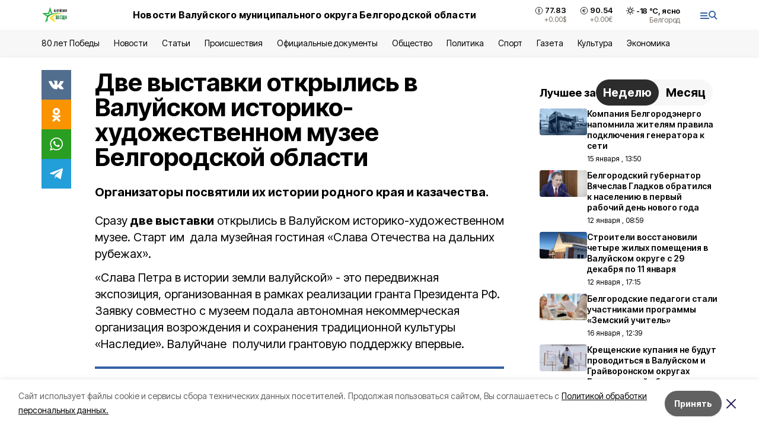

--- FILE ---
content_type: text/html; charset=utf-8
request_url: https://val-zvezda31.ru/news/kultura/2023-06-04/dve-vystavki-otkrylis-v-valuyskom-istoriko-hudozhestvennom-muzee-belgorodskoy-oblasti-332624
body_size: 21318
content:
<!DOCTYPE html><html lang="ru" translate="no"><head><link rel="preconnect" href="https://fonts.googleapis.com"/><link rel="preconnect" href="https://fonts.gstatic.com" crossorigin="crossOrigin"/><script>window.yaContextCb = window.yaContextCb || []</script><script src="https://yandex.ru/ads/system/context.js" async=""></script><link rel="preconnect" href="https://fonts.gstatic.com" crossorigin /><meta charSet="utf-8"/><script async="" src="https://jsn.24smi.net/smi.js"></script><script>(window.smiq = window.smiq || []).push();</script><link rel="icon" href="https://val-zvezda31.ru/attachments/0b74d38e22c32eda2fe445df2d22aeba20528193/store/bb26daf0721ad919ab98520f0bca8690d29db0ec17f984b941843208cc24/val_favicon.ico" type="image/x-icon"/><style>:root {--active-color: #3461A5}</style><style>:root {--links-color: #3461A5</style><meta name="viewport" content="width=1250"/><meta name="yandex-verification" content="77c40f3e48342656"/><meta name="google-site-verification" content="UI8J-gM2GrQ70S9m3uvLMxqiX_T6L0Reali49NE-kSU"/><meta name="zen-verification"/><meta property="og:url" content="https://val-zvezda31.ru/news/kultura/2023-06-04/dve-vystavki-otkrylis-v-valuyskom-istoriko-hudozhestvennom-muzee-belgorodskoy-oblasti-332624"/><meta property="og:type" content="article"/><link rel="canonical" href="https://val-zvezda31.ru/news/kultura/2023-06-04/dve-vystavki-otkrylis-v-valuyskom-istoriko-hudozhestvennom-muzee-belgorodskoy-oblasti-332624"/><title>Две выставки открылись в Валуйском историко-художественном музее Белгородской области</title><meta property="og:title" content="Две выставки открылись в Валуйском историко-художественном музее Белгородской области"/><meta property="og:description" content="Организаторы посвятили их истории родного края и казачества."/><meta name="description" content="Организаторы посвятили их истории родного края и казачества."/><meta property="vk:image"/><meta property="twitter:image"/><meta property="og:image"/><link rel="amphtml" href="https://val-zvezda31.ru/news/kultura/2023-06-04/dve-vystavki-otkrylis-v-valuyskom-istoriko-hudozhestvennom-muzee-belgorodskoy-oblasti-332624?amp=1"/><meta name="next-head-count" content="21"/><link rel="preload" href="/_next/static/css/7525cea062d9ba07.css" as="style"/><link rel="stylesheet" href="/_next/static/css/7525cea062d9ba07.css" data-n-g=""/><link rel="preload" href="/_next/static/css/733cdf5d842729ef.css" as="style"/><link rel="stylesheet" href="/_next/static/css/733cdf5d842729ef.css" data-n-p=""/><noscript data-n-css=""></noscript><script defer="" nomodule="" src="/_next/static/chunks/polyfills-5cd94c89d3acac5f.js"></script><script src="/_next/static/chunks/webpack-606b0d219f2158c5.js" defer=""></script><script src="/_next/static/chunks/framework-568b840ecff66744.js" defer=""></script><script src="/_next/static/chunks/main-b3fb2db701131c64.js" defer=""></script><script src="/_next/static/chunks/pages/_app-732237c6c1065986.js" defer=""></script><script src="/_next/static/chunks/a4c92b5b-8873d9e3e06a0c69.js" defer=""></script><script src="/_next/static/chunks/2642-56c8aeb99d01ffb3.js" defer=""></script><script src="/_next/static/chunks/5917-949cd58c67d4f4f2.js" defer=""></script><script src="/_next/static/chunks/8127-1a99a37dbac18254.js" defer=""></script><script src="/_next/static/chunks/1770-7a6624c724bff677.js" defer=""></script><script src="/_next/static/chunks/7049-9913525f9aae816e.js" defer=""></script><script src="/_next/static/chunks/2260-239c596b6e8c5e9d.js" defer=""></script><script src="/_next/static/chunks/9773-1d20a0b1d40ece9b.js" defer=""></script><script src="/_next/static/chunks/pages/news/%5Brubric%5D/%5Bdate%5D/%5Bslug%5D-f3fe7bf9194c39a1.js" defer=""></script><script src="/_next/static/vJKOEWHQQpt8ahsMjg6QB/_buildManifest.js" defer=""></script><script src="/_next/static/vJKOEWHQQpt8ahsMjg6QB/_ssgManifest.js" defer=""></script><script src="/_next/static/vJKOEWHQQpt8ahsMjg6QB/_middlewareManifest.js" defer=""></script><style data-href="https://fonts.googleapis.com/css2?family=Inter:wght@300;400;600;700;800;900&family=Rubik:wght@400;500;700&family=Manrope:wght@300;700;800&family=Raleway:wght@800;900&family=Montserrat:wght@400;600;700;800;900&display=swap">@font-face{font-family:'Inter';font-style:normal;font-weight:300;font-display:swap;src:url(https://fonts.gstatic.com/s/inter/v19/UcCO3FwrK3iLTeHuS_nVMrMxCp50SjIw2boKoduKmMEVuOKfMZs.woff) format('woff')}@font-face{font-family:'Inter';font-style:normal;font-weight:400;font-display:swap;src:url(https://fonts.gstatic.com/s/inter/v19/UcCO3FwrK3iLTeHuS_nVMrMxCp50SjIw2boKoduKmMEVuLyfMZs.woff) format('woff')}@font-face{font-family:'Inter';font-style:normal;font-weight:600;font-display:swap;src:url(https://fonts.gstatic.com/s/inter/v19/UcCO3FwrK3iLTeHuS_nVMrMxCp50SjIw2boKoduKmMEVuGKYMZs.woff) format('woff')}@font-face{font-family:'Inter';font-style:normal;font-weight:700;font-display:swap;src:url(https://fonts.gstatic.com/s/inter/v19/UcCO3FwrK3iLTeHuS_nVMrMxCp50SjIw2boKoduKmMEVuFuYMZs.woff) format('woff')}@font-face{font-family:'Inter';font-style:normal;font-weight:800;font-display:swap;src:url(https://fonts.gstatic.com/s/inter/v19/UcCO3FwrK3iLTeHuS_nVMrMxCp50SjIw2boKoduKmMEVuDyYMZs.woff) format('woff')}@font-face{font-family:'Inter';font-style:normal;font-weight:900;font-display:swap;src:url(https://fonts.gstatic.com/s/inter/v19/UcCO3FwrK3iLTeHuS_nVMrMxCp50SjIw2boKoduKmMEVuBWYMZs.woff) format('woff')}@font-face{font-family:'Manrope';font-style:normal;font-weight:300;font-display:swap;src:url(https://fonts.gstatic.com/s/manrope/v20/xn7_YHE41ni1AdIRqAuZuw1Bx9mbZk6jFO_G.woff) format('woff')}@font-face{font-family:'Manrope';font-style:normal;font-weight:700;font-display:swap;src:url(https://fonts.gstatic.com/s/manrope/v20/xn7_YHE41ni1AdIRqAuZuw1Bx9mbZk4aE-_G.woff) format('woff')}@font-face{font-family:'Manrope';font-style:normal;font-weight:800;font-display:swap;src:url(https://fonts.gstatic.com/s/manrope/v20/xn7_YHE41ni1AdIRqAuZuw1Bx9mbZk59E-_G.woff) format('woff')}@font-face{font-family:'Montserrat';font-style:normal;font-weight:400;font-display:swap;src:url(https://fonts.gstatic.com/s/montserrat/v31/JTUHjIg1_i6t8kCHKm4532VJOt5-QNFgpCtr6Ew9.woff) format('woff')}@font-face{font-family:'Montserrat';font-style:normal;font-weight:600;font-display:swap;src:url(https://fonts.gstatic.com/s/montserrat/v31/JTUHjIg1_i6t8kCHKm4532VJOt5-QNFgpCu170w9.woff) format('woff')}@font-face{font-family:'Montserrat';font-style:normal;font-weight:700;font-display:swap;src:url(https://fonts.gstatic.com/s/montserrat/v31/JTUHjIg1_i6t8kCHKm4532VJOt5-QNFgpCuM70w9.woff) format('woff')}@font-face{font-family:'Montserrat';font-style:normal;font-weight:800;font-display:swap;src:url(https://fonts.gstatic.com/s/montserrat/v31/JTUHjIg1_i6t8kCHKm4532VJOt5-QNFgpCvr70w9.woff) format('woff')}@font-face{font-family:'Montserrat';font-style:normal;font-weight:900;font-display:swap;src:url(https://fonts.gstatic.com/s/montserrat/v31/JTUHjIg1_i6t8kCHKm4532VJOt5-QNFgpCvC70w9.woff) format('woff')}@font-face{font-family:'Raleway';font-style:normal;font-weight:800;font-display:swap;src:url(https://fonts.gstatic.com/s/raleway/v36/1Ptxg8zYS_SKggPN4iEgvnHyvveLxVtapYCM.woff) format('woff')}@font-face{font-family:'Raleway';font-style:normal;font-weight:900;font-display:swap;src:url(https://fonts.gstatic.com/s/raleway/v36/1Ptxg8zYS_SKggPN4iEgvnHyvveLxVtzpYCM.woff) format('woff')}@font-face{font-family:'Rubik';font-style:normal;font-weight:400;font-display:swap;src:url(https://fonts.gstatic.com/s/rubik/v30/iJWZBXyIfDnIV5PNhY1KTN7Z-Yh-B4i1Uw.woff) format('woff')}@font-face{font-family:'Rubik';font-style:normal;font-weight:500;font-display:swap;src:url(https://fonts.gstatic.com/s/rubik/v30/iJWZBXyIfDnIV5PNhY1KTN7Z-Yh-NYi1Uw.woff) format('woff')}@font-face{font-family:'Rubik';font-style:normal;font-weight:700;font-display:swap;src:url(https://fonts.gstatic.com/s/rubik/v30/iJWZBXyIfDnIV5PNhY1KTN7Z-Yh-4I-1Uw.woff) format('woff')}@font-face{font-family:'Inter';font-style:normal;font-weight:300;font-display:swap;src:url(https://fonts.gstatic.com/s/inter/v19/UcC73FwrK3iLTeHuS_nVMrMxCp50SjIa2JL7W0Q5n-wU.woff2) format('woff2');unicode-range:U+0460-052F,U+1C80-1C8A,U+20B4,U+2DE0-2DFF,U+A640-A69F,U+FE2E-FE2F}@font-face{font-family:'Inter';font-style:normal;font-weight:300;font-display:swap;src:url(https://fonts.gstatic.com/s/inter/v19/UcC73FwrK3iLTeHuS_nVMrMxCp50SjIa0ZL7W0Q5n-wU.woff2) format('woff2');unicode-range:U+0301,U+0400-045F,U+0490-0491,U+04B0-04B1,U+2116}@font-face{font-family:'Inter';font-style:normal;font-weight:300;font-display:swap;src:url(https://fonts.gstatic.com/s/inter/v19/UcC73FwrK3iLTeHuS_nVMrMxCp50SjIa2ZL7W0Q5n-wU.woff2) format('woff2');unicode-range:U+1F00-1FFF}@font-face{font-family:'Inter';font-style:normal;font-weight:300;font-display:swap;src:url(https://fonts.gstatic.com/s/inter/v19/UcC73FwrK3iLTeHuS_nVMrMxCp50SjIa1pL7W0Q5n-wU.woff2) format('woff2');unicode-range:U+0370-0377,U+037A-037F,U+0384-038A,U+038C,U+038E-03A1,U+03A3-03FF}@font-face{font-family:'Inter';font-style:normal;font-weight:300;font-display:swap;src:url(https://fonts.gstatic.com/s/inter/v19/UcC73FwrK3iLTeHuS_nVMrMxCp50SjIa2pL7W0Q5n-wU.woff2) format('woff2');unicode-range:U+0102-0103,U+0110-0111,U+0128-0129,U+0168-0169,U+01A0-01A1,U+01AF-01B0,U+0300-0301,U+0303-0304,U+0308-0309,U+0323,U+0329,U+1EA0-1EF9,U+20AB}@font-face{font-family:'Inter';font-style:normal;font-weight:300;font-display:swap;src:url(https://fonts.gstatic.com/s/inter/v19/UcC73FwrK3iLTeHuS_nVMrMxCp50SjIa25L7W0Q5n-wU.woff2) format('woff2');unicode-range:U+0100-02BA,U+02BD-02C5,U+02C7-02CC,U+02CE-02D7,U+02DD-02FF,U+0304,U+0308,U+0329,U+1D00-1DBF,U+1E00-1E9F,U+1EF2-1EFF,U+2020,U+20A0-20AB,U+20AD-20C0,U+2113,U+2C60-2C7F,U+A720-A7FF}@font-face{font-family:'Inter';font-style:normal;font-weight:300;font-display:swap;src:url(https://fonts.gstatic.com/s/inter/v19/UcC73FwrK3iLTeHuS_nVMrMxCp50SjIa1ZL7W0Q5nw.woff2) format('woff2');unicode-range:U+0000-00FF,U+0131,U+0152-0153,U+02BB-02BC,U+02C6,U+02DA,U+02DC,U+0304,U+0308,U+0329,U+2000-206F,U+20AC,U+2122,U+2191,U+2193,U+2212,U+2215,U+FEFF,U+FFFD}@font-face{font-family:'Inter';font-style:normal;font-weight:400;font-display:swap;src:url(https://fonts.gstatic.com/s/inter/v19/UcC73FwrK3iLTeHuS_nVMrMxCp50SjIa2JL7W0Q5n-wU.woff2) format('woff2');unicode-range:U+0460-052F,U+1C80-1C8A,U+20B4,U+2DE0-2DFF,U+A640-A69F,U+FE2E-FE2F}@font-face{font-family:'Inter';font-style:normal;font-weight:400;font-display:swap;src:url(https://fonts.gstatic.com/s/inter/v19/UcC73FwrK3iLTeHuS_nVMrMxCp50SjIa0ZL7W0Q5n-wU.woff2) format('woff2');unicode-range:U+0301,U+0400-045F,U+0490-0491,U+04B0-04B1,U+2116}@font-face{font-family:'Inter';font-style:normal;font-weight:400;font-display:swap;src:url(https://fonts.gstatic.com/s/inter/v19/UcC73FwrK3iLTeHuS_nVMrMxCp50SjIa2ZL7W0Q5n-wU.woff2) format('woff2');unicode-range:U+1F00-1FFF}@font-face{font-family:'Inter';font-style:normal;font-weight:400;font-display:swap;src:url(https://fonts.gstatic.com/s/inter/v19/UcC73FwrK3iLTeHuS_nVMrMxCp50SjIa1pL7W0Q5n-wU.woff2) format('woff2');unicode-range:U+0370-0377,U+037A-037F,U+0384-038A,U+038C,U+038E-03A1,U+03A3-03FF}@font-face{font-family:'Inter';font-style:normal;font-weight:400;font-display:swap;src:url(https://fonts.gstatic.com/s/inter/v19/UcC73FwrK3iLTeHuS_nVMrMxCp50SjIa2pL7W0Q5n-wU.woff2) format('woff2');unicode-range:U+0102-0103,U+0110-0111,U+0128-0129,U+0168-0169,U+01A0-01A1,U+01AF-01B0,U+0300-0301,U+0303-0304,U+0308-0309,U+0323,U+0329,U+1EA0-1EF9,U+20AB}@font-face{font-family:'Inter';font-style:normal;font-weight:400;font-display:swap;src:url(https://fonts.gstatic.com/s/inter/v19/UcC73FwrK3iLTeHuS_nVMrMxCp50SjIa25L7W0Q5n-wU.woff2) format('woff2');unicode-range:U+0100-02BA,U+02BD-02C5,U+02C7-02CC,U+02CE-02D7,U+02DD-02FF,U+0304,U+0308,U+0329,U+1D00-1DBF,U+1E00-1E9F,U+1EF2-1EFF,U+2020,U+20A0-20AB,U+20AD-20C0,U+2113,U+2C60-2C7F,U+A720-A7FF}@font-face{font-family:'Inter';font-style:normal;font-weight:400;font-display:swap;src:url(https://fonts.gstatic.com/s/inter/v19/UcC73FwrK3iLTeHuS_nVMrMxCp50SjIa1ZL7W0Q5nw.woff2) format('woff2');unicode-range:U+0000-00FF,U+0131,U+0152-0153,U+02BB-02BC,U+02C6,U+02DA,U+02DC,U+0304,U+0308,U+0329,U+2000-206F,U+20AC,U+2122,U+2191,U+2193,U+2212,U+2215,U+FEFF,U+FFFD}@font-face{font-family:'Inter';font-style:normal;font-weight:600;font-display:swap;src:url(https://fonts.gstatic.com/s/inter/v19/UcC73FwrK3iLTeHuS_nVMrMxCp50SjIa2JL7W0Q5n-wU.woff2) format('woff2');unicode-range:U+0460-052F,U+1C80-1C8A,U+20B4,U+2DE0-2DFF,U+A640-A69F,U+FE2E-FE2F}@font-face{font-family:'Inter';font-style:normal;font-weight:600;font-display:swap;src:url(https://fonts.gstatic.com/s/inter/v19/UcC73FwrK3iLTeHuS_nVMrMxCp50SjIa0ZL7W0Q5n-wU.woff2) format('woff2');unicode-range:U+0301,U+0400-045F,U+0490-0491,U+04B0-04B1,U+2116}@font-face{font-family:'Inter';font-style:normal;font-weight:600;font-display:swap;src:url(https://fonts.gstatic.com/s/inter/v19/UcC73FwrK3iLTeHuS_nVMrMxCp50SjIa2ZL7W0Q5n-wU.woff2) format('woff2');unicode-range:U+1F00-1FFF}@font-face{font-family:'Inter';font-style:normal;font-weight:600;font-display:swap;src:url(https://fonts.gstatic.com/s/inter/v19/UcC73FwrK3iLTeHuS_nVMrMxCp50SjIa1pL7W0Q5n-wU.woff2) format('woff2');unicode-range:U+0370-0377,U+037A-037F,U+0384-038A,U+038C,U+038E-03A1,U+03A3-03FF}@font-face{font-family:'Inter';font-style:normal;font-weight:600;font-display:swap;src:url(https://fonts.gstatic.com/s/inter/v19/UcC73FwrK3iLTeHuS_nVMrMxCp50SjIa2pL7W0Q5n-wU.woff2) format('woff2');unicode-range:U+0102-0103,U+0110-0111,U+0128-0129,U+0168-0169,U+01A0-01A1,U+01AF-01B0,U+0300-0301,U+0303-0304,U+0308-0309,U+0323,U+0329,U+1EA0-1EF9,U+20AB}@font-face{font-family:'Inter';font-style:normal;font-weight:600;font-display:swap;src:url(https://fonts.gstatic.com/s/inter/v19/UcC73FwrK3iLTeHuS_nVMrMxCp50SjIa25L7W0Q5n-wU.woff2) format('woff2');unicode-range:U+0100-02BA,U+02BD-02C5,U+02C7-02CC,U+02CE-02D7,U+02DD-02FF,U+0304,U+0308,U+0329,U+1D00-1DBF,U+1E00-1E9F,U+1EF2-1EFF,U+2020,U+20A0-20AB,U+20AD-20C0,U+2113,U+2C60-2C7F,U+A720-A7FF}@font-face{font-family:'Inter';font-style:normal;font-weight:600;font-display:swap;src:url(https://fonts.gstatic.com/s/inter/v19/UcC73FwrK3iLTeHuS_nVMrMxCp50SjIa1ZL7W0Q5nw.woff2) format('woff2');unicode-range:U+0000-00FF,U+0131,U+0152-0153,U+02BB-02BC,U+02C6,U+02DA,U+02DC,U+0304,U+0308,U+0329,U+2000-206F,U+20AC,U+2122,U+2191,U+2193,U+2212,U+2215,U+FEFF,U+FFFD}@font-face{font-family:'Inter';font-style:normal;font-weight:700;font-display:swap;src:url(https://fonts.gstatic.com/s/inter/v19/UcC73FwrK3iLTeHuS_nVMrMxCp50SjIa2JL7W0Q5n-wU.woff2) format('woff2');unicode-range:U+0460-052F,U+1C80-1C8A,U+20B4,U+2DE0-2DFF,U+A640-A69F,U+FE2E-FE2F}@font-face{font-family:'Inter';font-style:normal;font-weight:700;font-display:swap;src:url(https://fonts.gstatic.com/s/inter/v19/UcC73FwrK3iLTeHuS_nVMrMxCp50SjIa0ZL7W0Q5n-wU.woff2) format('woff2');unicode-range:U+0301,U+0400-045F,U+0490-0491,U+04B0-04B1,U+2116}@font-face{font-family:'Inter';font-style:normal;font-weight:700;font-display:swap;src:url(https://fonts.gstatic.com/s/inter/v19/UcC73FwrK3iLTeHuS_nVMrMxCp50SjIa2ZL7W0Q5n-wU.woff2) format('woff2');unicode-range:U+1F00-1FFF}@font-face{font-family:'Inter';font-style:normal;font-weight:700;font-display:swap;src:url(https://fonts.gstatic.com/s/inter/v19/UcC73FwrK3iLTeHuS_nVMrMxCp50SjIa1pL7W0Q5n-wU.woff2) format('woff2');unicode-range:U+0370-0377,U+037A-037F,U+0384-038A,U+038C,U+038E-03A1,U+03A3-03FF}@font-face{font-family:'Inter';font-style:normal;font-weight:700;font-display:swap;src:url(https://fonts.gstatic.com/s/inter/v19/UcC73FwrK3iLTeHuS_nVMrMxCp50SjIa2pL7W0Q5n-wU.woff2) format('woff2');unicode-range:U+0102-0103,U+0110-0111,U+0128-0129,U+0168-0169,U+01A0-01A1,U+01AF-01B0,U+0300-0301,U+0303-0304,U+0308-0309,U+0323,U+0329,U+1EA0-1EF9,U+20AB}@font-face{font-family:'Inter';font-style:normal;font-weight:700;font-display:swap;src:url(https://fonts.gstatic.com/s/inter/v19/UcC73FwrK3iLTeHuS_nVMrMxCp50SjIa25L7W0Q5n-wU.woff2) format('woff2');unicode-range:U+0100-02BA,U+02BD-02C5,U+02C7-02CC,U+02CE-02D7,U+02DD-02FF,U+0304,U+0308,U+0329,U+1D00-1DBF,U+1E00-1E9F,U+1EF2-1EFF,U+2020,U+20A0-20AB,U+20AD-20C0,U+2113,U+2C60-2C7F,U+A720-A7FF}@font-face{font-family:'Inter';font-style:normal;font-weight:700;font-display:swap;src:url(https://fonts.gstatic.com/s/inter/v19/UcC73FwrK3iLTeHuS_nVMrMxCp50SjIa1ZL7W0Q5nw.woff2) format('woff2');unicode-range:U+0000-00FF,U+0131,U+0152-0153,U+02BB-02BC,U+02C6,U+02DA,U+02DC,U+0304,U+0308,U+0329,U+2000-206F,U+20AC,U+2122,U+2191,U+2193,U+2212,U+2215,U+FEFF,U+FFFD}@font-face{font-family:'Inter';font-style:normal;font-weight:800;font-display:swap;src:url(https://fonts.gstatic.com/s/inter/v19/UcC73FwrK3iLTeHuS_nVMrMxCp50SjIa2JL7W0Q5n-wU.woff2) format('woff2');unicode-range:U+0460-052F,U+1C80-1C8A,U+20B4,U+2DE0-2DFF,U+A640-A69F,U+FE2E-FE2F}@font-face{font-family:'Inter';font-style:normal;font-weight:800;font-display:swap;src:url(https://fonts.gstatic.com/s/inter/v19/UcC73FwrK3iLTeHuS_nVMrMxCp50SjIa0ZL7W0Q5n-wU.woff2) format('woff2');unicode-range:U+0301,U+0400-045F,U+0490-0491,U+04B0-04B1,U+2116}@font-face{font-family:'Inter';font-style:normal;font-weight:800;font-display:swap;src:url(https://fonts.gstatic.com/s/inter/v19/UcC73FwrK3iLTeHuS_nVMrMxCp50SjIa2ZL7W0Q5n-wU.woff2) format('woff2');unicode-range:U+1F00-1FFF}@font-face{font-family:'Inter';font-style:normal;font-weight:800;font-display:swap;src:url(https://fonts.gstatic.com/s/inter/v19/UcC73FwrK3iLTeHuS_nVMrMxCp50SjIa1pL7W0Q5n-wU.woff2) format('woff2');unicode-range:U+0370-0377,U+037A-037F,U+0384-038A,U+038C,U+038E-03A1,U+03A3-03FF}@font-face{font-family:'Inter';font-style:normal;font-weight:800;font-display:swap;src:url(https://fonts.gstatic.com/s/inter/v19/UcC73FwrK3iLTeHuS_nVMrMxCp50SjIa2pL7W0Q5n-wU.woff2) format('woff2');unicode-range:U+0102-0103,U+0110-0111,U+0128-0129,U+0168-0169,U+01A0-01A1,U+01AF-01B0,U+0300-0301,U+0303-0304,U+0308-0309,U+0323,U+0329,U+1EA0-1EF9,U+20AB}@font-face{font-family:'Inter';font-style:normal;font-weight:800;font-display:swap;src:url(https://fonts.gstatic.com/s/inter/v19/UcC73FwrK3iLTeHuS_nVMrMxCp50SjIa25L7W0Q5n-wU.woff2) format('woff2');unicode-range:U+0100-02BA,U+02BD-02C5,U+02C7-02CC,U+02CE-02D7,U+02DD-02FF,U+0304,U+0308,U+0329,U+1D00-1DBF,U+1E00-1E9F,U+1EF2-1EFF,U+2020,U+20A0-20AB,U+20AD-20C0,U+2113,U+2C60-2C7F,U+A720-A7FF}@font-face{font-family:'Inter';font-style:normal;font-weight:800;font-display:swap;src:url(https://fonts.gstatic.com/s/inter/v19/UcC73FwrK3iLTeHuS_nVMrMxCp50SjIa1ZL7W0Q5nw.woff2) format('woff2');unicode-range:U+0000-00FF,U+0131,U+0152-0153,U+02BB-02BC,U+02C6,U+02DA,U+02DC,U+0304,U+0308,U+0329,U+2000-206F,U+20AC,U+2122,U+2191,U+2193,U+2212,U+2215,U+FEFF,U+FFFD}@font-face{font-family:'Inter';font-style:normal;font-weight:900;font-display:swap;src:url(https://fonts.gstatic.com/s/inter/v19/UcC73FwrK3iLTeHuS_nVMrMxCp50SjIa2JL7W0Q5n-wU.woff2) format('woff2');unicode-range:U+0460-052F,U+1C80-1C8A,U+20B4,U+2DE0-2DFF,U+A640-A69F,U+FE2E-FE2F}@font-face{font-family:'Inter';font-style:normal;font-weight:900;font-display:swap;src:url(https://fonts.gstatic.com/s/inter/v19/UcC73FwrK3iLTeHuS_nVMrMxCp50SjIa0ZL7W0Q5n-wU.woff2) format('woff2');unicode-range:U+0301,U+0400-045F,U+0490-0491,U+04B0-04B1,U+2116}@font-face{font-family:'Inter';font-style:normal;font-weight:900;font-display:swap;src:url(https://fonts.gstatic.com/s/inter/v19/UcC73FwrK3iLTeHuS_nVMrMxCp50SjIa2ZL7W0Q5n-wU.woff2) format('woff2');unicode-range:U+1F00-1FFF}@font-face{font-family:'Inter';font-style:normal;font-weight:900;font-display:swap;src:url(https://fonts.gstatic.com/s/inter/v19/UcC73FwrK3iLTeHuS_nVMrMxCp50SjIa1pL7W0Q5n-wU.woff2) format('woff2');unicode-range:U+0370-0377,U+037A-037F,U+0384-038A,U+038C,U+038E-03A1,U+03A3-03FF}@font-face{font-family:'Inter';font-style:normal;font-weight:900;font-display:swap;src:url(https://fonts.gstatic.com/s/inter/v19/UcC73FwrK3iLTeHuS_nVMrMxCp50SjIa2pL7W0Q5n-wU.woff2) format('woff2');unicode-range:U+0102-0103,U+0110-0111,U+0128-0129,U+0168-0169,U+01A0-01A1,U+01AF-01B0,U+0300-0301,U+0303-0304,U+0308-0309,U+0323,U+0329,U+1EA0-1EF9,U+20AB}@font-face{font-family:'Inter';font-style:normal;font-weight:900;font-display:swap;src:url(https://fonts.gstatic.com/s/inter/v19/UcC73FwrK3iLTeHuS_nVMrMxCp50SjIa25L7W0Q5n-wU.woff2) format('woff2');unicode-range:U+0100-02BA,U+02BD-02C5,U+02C7-02CC,U+02CE-02D7,U+02DD-02FF,U+0304,U+0308,U+0329,U+1D00-1DBF,U+1E00-1E9F,U+1EF2-1EFF,U+2020,U+20A0-20AB,U+20AD-20C0,U+2113,U+2C60-2C7F,U+A720-A7FF}@font-face{font-family:'Inter';font-style:normal;font-weight:900;font-display:swap;src:url(https://fonts.gstatic.com/s/inter/v19/UcC73FwrK3iLTeHuS_nVMrMxCp50SjIa1ZL7W0Q5nw.woff2) format('woff2');unicode-range:U+0000-00FF,U+0131,U+0152-0153,U+02BB-02BC,U+02C6,U+02DA,U+02DC,U+0304,U+0308,U+0329,U+2000-206F,U+20AC,U+2122,U+2191,U+2193,U+2212,U+2215,U+FEFF,U+FFFD}@font-face{font-family:'Manrope';font-style:normal;font-weight:300;font-display:swap;src:url(https://fonts.gstatic.com/s/manrope/v20/xn7gYHE41ni1AdIRggqxSvfedN62Zw.woff2) format('woff2');unicode-range:U+0460-052F,U+1C80-1C8A,U+20B4,U+2DE0-2DFF,U+A640-A69F,U+FE2E-FE2F}@font-face{font-family:'Manrope';font-style:normal;font-weight:300;font-display:swap;src:url(https://fonts.gstatic.com/s/manrope/v20/xn7gYHE41ni1AdIRggOxSvfedN62Zw.woff2) format('woff2');unicode-range:U+0301,U+0400-045F,U+0490-0491,U+04B0-04B1,U+2116}@font-face{font-family:'Manrope';font-style:normal;font-weight:300;font-display:swap;src:url(https://fonts.gstatic.com/s/manrope/v20/xn7gYHE41ni1AdIRggSxSvfedN62Zw.woff2) format('woff2');unicode-range:U+0370-0377,U+037A-037F,U+0384-038A,U+038C,U+038E-03A1,U+03A3-03FF}@font-face{font-family:'Manrope';font-style:normal;font-weight:300;font-display:swap;src:url(https://fonts.gstatic.com/s/manrope/v20/xn7gYHE41ni1AdIRggixSvfedN62Zw.woff2) format('woff2');unicode-range:U+0102-0103,U+0110-0111,U+0128-0129,U+0168-0169,U+01A0-01A1,U+01AF-01B0,U+0300-0301,U+0303-0304,U+0308-0309,U+0323,U+0329,U+1EA0-1EF9,U+20AB}@font-face{font-family:'Manrope';font-style:normal;font-weight:300;font-display:swap;src:url(https://fonts.gstatic.com/s/manrope/v20/xn7gYHE41ni1AdIRggmxSvfedN62Zw.woff2) format('woff2');unicode-range:U+0100-02BA,U+02BD-02C5,U+02C7-02CC,U+02CE-02D7,U+02DD-02FF,U+0304,U+0308,U+0329,U+1D00-1DBF,U+1E00-1E9F,U+1EF2-1EFF,U+2020,U+20A0-20AB,U+20AD-20C0,U+2113,U+2C60-2C7F,U+A720-A7FF}@font-face{font-family:'Manrope';font-style:normal;font-weight:300;font-display:swap;src:url(https://fonts.gstatic.com/s/manrope/v20/xn7gYHE41ni1AdIRggexSvfedN4.woff2) format('woff2');unicode-range:U+0000-00FF,U+0131,U+0152-0153,U+02BB-02BC,U+02C6,U+02DA,U+02DC,U+0304,U+0308,U+0329,U+2000-206F,U+20AC,U+2122,U+2191,U+2193,U+2212,U+2215,U+FEFF,U+FFFD}@font-face{font-family:'Manrope';font-style:normal;font-weight:700;font-display:swap;src:url(https://fonts.gstatic.com/s/manrope/v20/xn7gYHE41ni1AdIRggqxSvfedN62Zw.woff2) format('woff2');unicode-range:U+0460-052F,U+1C80-1C8A,U+20B4,U+2DE0-2DFF,U+A640-A69F,U+FE2E-FE2F}@font-face{font-family:'Manrope';font-style:normal;font-weight:700;font-display:swap;src:url(https://fonts.gstatic.com/s/manrope/v20/xn7gYHE41ni1AdIRggOxSvfedN62Zw.woff2) format('woff2');unicode-range:U+0301,U+0400-045F,U+0490-0491,U+04B0-04B1,U+2116}@font-face{font-family:'Manrope';font-style:normal;font-weight:700;font-display:swap;src:url(https://fonts.gstatic.com/s/manrope/v20/xn7gYHE41ni1AdIRggSxSvfedN62Zw.woff2) format('woff2');unicode-range:U+0370-0377,U+037A-037F,U+0384-038A,U+038C,U+038E-03A1,U+03A3-03FF}@font-face{font-family:'Manrope';font-style:normal;font-weight:700;font-display:swap;src:url(https://fonts.gstatic.com/s/manrope/v20/xn7gYHE41ni1AdIRggixSvfedN62Zw.woff2) format('woff2');unicode-range:U+0102-0103,U+0110-0111,U+0128-0129,U+0168-0169,U+01A0-01A1,U+01AF-01B0,U+0300-0301,U+0303-0304,U+0308-0309,U+0323,U+0329,U+1EA0-1EF9,U+20AB}@font-face{font-family:'Manrope';font-style:normal;font-weight:700;font-display:swap;src:url(https://fonts.gstatic.com/s/manrope/v20/xn7gYHE41ni1AdIRggmxSvfedN62Zw.woff2) format('woff2');unicode-range:U+0100-02BA,U+02BD-02C5,U+02C7-02CC,U+02CE-02D7,U+02DD-02FF,U+0304,U+0308,U+0329,U+1D00-1DBF,U+1E00-1E9F,U+1EF2-1EFF,U+2020,U+20A0-20AB,U+20AD-20C0,U+2113,U+2C60-2C7F,U+A720-A7FF}@font-face{font-family:'Manrope';font-style:normal;font-weight:700;font-display:swap;src:url(https://fonts.gstatic.com/s/manrope/v20/xn7gYHE41ni1AdIRggexSvfedN4.woff2) format('woff2');unicode-range:U+0000-00FF,U+0131,U+0152-0153,U+02BB-02BC,U+02C6,U+02DA,U+02DC,U+0304,U+0308,U+0329,U+2000-206F,U+20AC,U+2122,U+2191,U+2193,U+2212,U+2215,U+FEFF,U+FFFD}@font-face{font-family:'Manrope';font-style:normal;font-weight:800;font-display:swap;src:url(https://fonts.gstatic.com/s/manrope/v20/xn7gYHE41ni1AdIRggqxSvfedN62Zw.woff2) format('woff2');unicode-range:U+0460-052F,U+1C80-1C8A,U+20B4,U+2DE0-2DFF,U+A640-A69F,U+FE2E-FE2F}@font-face{font-family:'Manrope';font-style:normal;font-weight:800;font-display:swap;src:url(https://fonts.gstatic.com/s/manrope/v20/xn7gYHE41ni1AdIRggOxSvfedN62Zw.woff2) format('woff2');unicode-range:U+0301,U+0400-045F,U+0490-0491,U+04B0-04B1,U+2116}@font-face{font-family:'Manrope';font-style:normal;font-weight:800;font-display:swap;src:url(https://fonts.gstatic.com/s/manrope/v20/xn7gYHE41ni1AdIRggSxSvfedN62Zw.woff2) format('woff2');unicode-range:U+0370-0377,U+037A-037F,U+0384-038A,U+038C,U+038E-03A1,U+03A3-03FF}@font-face{font-family:'Manrope';font-style:normal;font-weight:800;font-display:swap;src:url(https://fonts.gstatic.com/s/manrope/v20/xn7gYHE41ni1AdIRggixSvfedN62Zw.woff2) format('woff2');unicode-range:U+0102-0103,U+0110-0111,U+0128-0129,U+0168-0169,U+01A0-01A1,U+01AF-01B0,U+0300-0301,U+0303-0304,U+0308-0309,U+0323,U+0329,U+1EA0-1EF9,U+20AB}@font-face{font-family:'Manrope';font-style:normal;font-weight:800;font-display:swap;src:url(https://fonts.gstatic.com/s/manrope/v20/xn7gYHE41ni1AdIRggmxSvfedN62Zw.woff2) format('woff2');unicode-range:U+0100-02BA,U+02BD-02C5,U+02C7-02CC,U+02CE-02D7,U+02DD-02FF,U+0304,U+0308,U+0329,U+1D00-1DBF,U+1E00-1E9F,U+1EF2-1EFF,U+2020,U+20A0-20AB,U+20AD-20C0,U+2113,U+2C60-2C7F,U+A720-A7FF}@font-face{font-family:'Manrope';font-style:normal;font-weight:800;font-display:swap;src:url(https://fonts.gstatic.com/s/manrope/v20/xn7gYHE41ni1AdIRggexSvfedN4.woff2) format('woff2');unicode-range:U+0000-00FF,U+0131,U+0152-0153,U+02BB-02BC,U+02C6,U+02DA,U+02DC,U+0304,U+0308,U+0329,U+2000-206F,U+20AC,U+2122,U+2191,U+2193,U+2212,U+2215,U+FEFF,U+FFFD}@font-face{font-family:'Montserrat';font-style:normal;font-weight:400;font-display:swap;src:url(https://fonts.gstatic.com/s/montserrat/v31/JTUSjIg1_i6t8kCHKm459WRhyyTh89ZNpQ.woff2) format('woff2');unicode-range:U+0460-052F,U+1C80-1C8A,U+20B4,U+2DE0-2DFF,U+A640-A69F,U+FE2E-FE2F}@font-face{font-family:'Montserrat';font-style:normal;font-weight:400;font-display:swap;src:url(https://fonts.gstatic.com/s/montserrat/v31/JTUSjIg1_i6t8kCHKm459W1hyyTh89ZNpQ.woff2) format('woff2');unicode-range:U+0301,U+0400-045F,U+0490-0491,U+04B0-04B1,U+2116}@font-face{font-family:'Montserrat';font-style:normal;font-weight:400;font-display:swap;src:url(https://fonts.gstatic.com/s/montserrat/v31/JTUSjIg1_i6t8kCHKm459WZhyyTh89ZNpQ.woff2) format('woff2');unicode-range:U+0102-0103,U+0110-0111,U+0128-0129,U+0168-0169,U+01A0-01A1,U+01AF-01B0,U+0300-0301,U+0303-0304,U+0308-0309,U+0323,U+0329,U+1EA0-1EF9,U+20AB}@font-face{font-family:'Montserrat';font-style:normal;font-weight:400;font-display:swap;src:url(https://fonts.gstatic.com/s/montserrat/v31/JTUSjIg1_i6t8kCHKm459WdhyyTh89ZNpQ.woff2) format('woff2');unicode-range:U+0100-02BA,U+02BD-02C5,U+02C7-02CC,U+02CE-02D7,U+02DD-02FF,U+0304,U+0308,U+0329,U+1D00-1DBF,U+1E00-1E9F,U+1EF2-1EFF,U+2020,U+20A0-20AB,U+20AD-20C0,U+2113,U+2C60-2C7F,U+A720-A7FF}@font-face{font-family:'Montserrat';font-style:normal;font-weight:400;font-display:swap;src:url(https://fonts.gstatic.com/s/montserrat/v31/JTUSjIg1_i6t8kCHKm459WlhyyTh89Y.woff2) format('woff2');unicode-range:U+0000-00FF,U+0131,U+0152-0153,U+02BB-02BC,U+02C6,U+02DA,U+02DC,U+0304,U+0308,U+0329,U+2000-206F,U+20AC,U+2122,U+2191,U+2193,U+2212,U+2215,U+FEFF,U+FFFD}@font-face{font-family:'Montserrat';font-style:normal;font-weight:600;font-display:swap;src:url(https://fonts.gstatic.com/s/montserrat/v31/JTUSjIg1_i6t8kCHKm459WRhyyTh89ZNpQ.woff2) format('woff2');unicode-range:U+0460-052F,U+1C80-1C8A,U+20B4,U+2DE0-2DFF,U+A640-A69F,U+FE2E-FE2F}@font-face{font-family:'Montserrat';font-style:normal;font-weight:600;font-display:swap;src:url(https://fonts.gstatic.com/s/montserrat/v31/JTUSjIg1_i6t8kCHKm459W1hyyTh89ZNpQ.woff2) format('woff2');unicode-range:U+0301,U+0400-045F,U+0490-0491,U+04B0-04B1,U+2116}@font-face{font-family:'Montserrat';font-style:normal;font-weight:600;font-display:swap;src:url(https://fonts.gstatic.com/s/montserrat/v31/JTUSjIg1_i6t8kCHKm459WZhyyTh89ZNpQ.woff2) format('woff2');unicode-range:U+0102-0103,U+0110-0111,U+0128-0129,U+0168-0169,U+01A0-01A1,U+01AF-01B0,U+0300-0301,U+0303-0304,U+0308-0309,U+0323,U+0329,U+1EA0-1EF9,U+20AB}@font-face{font-family:'Montserrat';font-style:normal;font-weight:600;font-display:swap;src:url(https://fonts.gstatic.com/s/montserrat/v31/JTUSjIg1_i6t8kCHKm459WdhyyTh89ZNpQ.woff2) format('woff2');unicode-range:U+0100-02BA,U+02BD-02C5,U+02C7-02CC,U+02CE-02D7,U+02DD-02FF,U+0304,U+0308,U+0329,U+1D00-1DBF,U+1E00-1E9F,U+1EF2-1EFF,U+2020,U+20A0-20AB,U+20AD-20C0,U+2113,U+2C60-2C7F,U+A720-A7FF}@font-face{font-family:'Montserrat';font-style:normal;font-weight:600;font-display:swap;src:url(https://fonts.gstatic.com/s/montserrat/v31/JTUSjIg1_i6t8kCHKm459WlhyyTh89Y.woff2) format('woff2');unicode-range:U+0000-00FF,U+0131,U+0152-0153,U+02BB-02BC,U+02C6,U+02DA,U+02DC,U+0304,U+0308,U+0329,U+2000-206F,U+20AC,U+2122,U+2191,U+2193,U+2212,U+2215,U+FEFF,U+FFFD}@font-face{font-family:'Montserrat';font-style:normal;font-weight:700;font-display:swap;src:url(https://fonts.gstatic.com/s/montserrat/v31/JTUSjIg1_i6t8kCHKm459WRhyyTh89ZNpQ.woff2) format('woff2');unicode-range:U+0460-052F,U+1C80-1C8A,U+20B4,U+2DE0-2DFF,U+A640-A69F,U+FE2E-FE2F}@font-face{font-family:'Montserrat';font-style:normal;font-weight:700;font-display:swap;src:url(https://fonts.gstatic.com/s/montserrat/v31/JTUSjIg1_i6t8kCHKm459W1hyyTh89ZNpQ.woff2) format('woff2');unicode-range:U+0301,U+0400-045F,U+0490-0491,U+04B0-04B1,U+2116}@font-face{font-family:'Montserrat';font-style:normal;font-weight:700;font-display:swap;src:url(https://fonts.gstatic.com/s/montserrat/v31/JTUSjIg1_i6t8kCHKm459WZhyyTh89ZNpQ.woff2) format('woff2');unicode-range:U+0102-0103,U+0110-0111,U+0128-0129,U+0168-0169,U+01A0-01A1,U+01AF-01B0,U+0300-0301,U+0303-0304,U+0308-0309,U+0323,U+0329,U+1EA0-1EF9,U+20AB}@font-face{font-family:'Montserrat';font-style:normal;font-weight:700;font-display:swap;src:url(https://fonts.gstatic.com/s/montserrat/v31/JTUSjIg1_i6t8kCHKm459WdhyyTh89ZNpQ.woff2) format('woff2');unicode-range:U+0100-02BA,U+02BD-02C5,U+02C7-02CC,U+02CE-02D7,U+02DD-02FF,U+0304,U+0308,U+0329,U+1D00-1DBF,U+1E00-1E9F,U+1EF2-1EFF,U+2020,U+20A0-20AB,U+20AD-20C0,U+2113,U+2C60-2C7F,U+A720-A7FF}@font-face{font-family:'Montserrat';font-style:normal;font-weight:700;font-display:swap;src:url(https://fonts.gstatic.com/s/montserrat/v31/JTUSjIg1_i6t8kCHKm459WlhyyTh89Y.woff2) format('woff2');unicode-range:U+0000-00FF,U+0131,U+0152-0153,U+02BB-02BC,U+02C6,U+02DA,U+02DC,U+0304,U+0308,U+0329,U+2000-206F,U+20AC,U+2122,U+2191,U+2193,U+2212,U+2215,U+FEFF,U+FFFD}@font-face{font-family:'Montserrat';font-style:normal;font-weight:800;font-display:swap;src:url(https://fonts.gstatic.com/s/montserrat/v31/JTUSjIg1_i6t8kCHKm459WRhyyTh89ZNpQ.woff2) format('woff2');unicode-range:U+0460-052F,U+1C80-1C8A,U+20B4,U+2DE0-2DFF,U+A640-A69F,U+FE2E-FE2F}@font-face{font-family:'Montserrat';font-style:normal;font-weight:800;font-display:swap;src:url(https://fonts.gstatic.com/s/montserrat/v31/JTUSjIg1_i6t8kCHKm459W1hyyTh89ZNpQ.woff2) format('woff2');unicode-range:U+0301,U+0400-045F,U+0490-0491,U+04B0-04B1,U+2116}@font-face{font-family:'Montserrat';font-style:normal;font-weight:800;font-display:swap;src:url(https://fonts.gstatic.com/s/montserrat/v31/JTUSjIg1_i6t8kCHKm459WZhyyTh89ZNpQ.woff2) format('woff2');unicode-range:U+0102-0103,U+0110-0111,U+0128-0129,U+0168-0169,U+01A0-01A1,U+01AF-01B0,U+0300-0301,U+0303-0304,U+0308-0309,U+0323,U+0329,U+1EA0-1EF9,U+20AB}@font-face{font-family:'Montserrat';font-style:normal;font-weight:800;font-display:swap;src:url(https://fonts.gstatic.com/s/montserrat/v31/JTUSjIg1_i6t8kCHKm459WdhyyTh89ZNpQ.woff2) format('woff2');unicode-range:U+0100-02BA,U+02BD-02C5,U+02C7-02CC,U+02CE-02D7,U+02DD-02FF,U+0304,U+0308,U+0329,U+1D00-1DBF,U+1E00-1E9F,U+1EF2-1EFF,U+2020,U+20A0-20AB,U+20AD-20C0,U+2113,U+2C60-2C7F,U+A720-A7FF}@font-face{font-family:'Montserrat';font-style:normal;font-weight:800;font-display:swap;src:url(https://fonts.gstatic.com/s/montserrat/v31/JTUSjIg1_i6t8kCHKm459WlhyyTh89Y.woff2) format('woff2');unicode-range:U+0000-00FF,U+0131,U+0152-0153,U+02BB-02BC,U+02C6,U+02DA,U+02DC,U+0304,U+0308,U+0329,U+2000-206F,U+20AC,U+2122,U+2191,U+2193,U+2212,U+2215,U+FEFF,U+FFFD}@font-face{font-family:'Montserrat';font-style:normal;font-weight:900;font-display:swap;src:url(https://fonts.gstatic.com/s/montserrat/v31/JTUSjIg1_i6t8kCHKm459WRhyyTh89ZNpQ.woff2) format('woff2');unicode-range:U+0460-052F,U+1C80-1C8A,U+20B4,U+2DE0-2DFF,U+A640-A69F,U+FE2E-FE2F}@font-face{font-family:'Montserrat';font-style:normal;font-weight:900;font-display:swap;src:url(https://fonts.gstatic.com/s/montserrat/v31/JTUSjIg1_i6t8kCHKm459W1hyyTh89ZNpQ.woff2) format('woff2');unicode-range:U+0301,U+0400-045F,U+0490-0491,U+04B0-04B1,U+2116}@font-face{font-family:'Montserrat';font-style:normal;font-weight:900;font-display:swap;src:url(https://fonts.gstatic.com/s/montserrat/v31/JTUSjIg1_i6t8kCHKm459WZhyyTh89ZNpQ.woff2) format('woff2');unicode-range:U+0102-0103,U+0110-0111,U+0128-0129,U+0168-0169,U+01A0-01A1,U+01AF-01B0,U+0300-0301,U+0303-0304,U+0308-0309,U+0323,U+0329,U+1EA0-1EF9,U+20AB}@font-face{font-family:'Montserrat';font-style:normal;font-weight:900;font-display:swap;src:url(https://fonts.gstatic.com/s/montserrat/v31/JTUSjIg1_i6t8kCHKm459WdhyyTh89ZNpQ.woff2) format('woff2');unicode-range:U+0100-02BA,U+02BD-02C5,U+02C7-02CC,U+02CE-02D7,U+02DD-02FF,U+0304,U+0308,U+0329,U+1D00-1DBF,U+1E00-1E9F,U+1EF2-1EFF,U+2020,U+20A0-20AB,U+20AD-20C0,U+2113,U+2C60-2C7F,U+A720-A7FF}@font-face{font-family:'Montserrat';font-style:normal;font-weight:900;font-display:swap;src:url(https://fonts.gstatic.com/s/montserrat/v31/JTUSjIg1_i6t8kCHKm459WlhyyTh89Y.woff2) format('woff2');unicode-range:U+0000-00FF,U+0131,U+0152-0153,U+02BB-02BC,U+02C6,U+02DA,U+02DC,U+0304,U+0308,U+0329,U+2000-206F,U+20AC,U+2122,U+2191,U+2193,U+2212,U+2215,U+FEFF,U+FFFD}@font-face{font-family:'Raleway';font-style:normal;font-weight:800;font-display:swap;src:url(https://fonts.gstatic.com/s/raleway/v36/1Ptug8zYS_SKggPNyCAIT4ttDfCmxA.woff2) format('woff2');unicode-range:U+0460-052F,U+1C80-1C8A,U+20B4,U+2DE0-2DFF,U+A640-A69F,U+FE2E-FE2F}@font-face{font-family:'Raleway';font-style:normal;font-weight:800;font-display:swap;src:url(https://fonts.gstatic.com/s/raleway/v36/1Ptug8zYS_SKggPNyCkIT4ttDfCmxA.woff2) format('woff2');unicode-range:U+0301,U+0400-045F,U+0490-0491,U+04B0-04B1,U+2116}@font-face{font-family:'Raleway';font-style:normal;font-weight:800;font-display:swap;src:url(https://fonts.gstatic.com/s/raleway/v36/1Ptug8zYS_SKggPNyCIIT4ttDfCmxA.woff2) format('woff2');unicode-range:U+0102-0103,U+0110-0111,U+0128-0129,U+0168-0169,U+01A0-01A1,U+01AF-01B0,U+0300-0301,U+0303-0304,U+0308-0309,U+0323,U+0329,U+1EA0-1EF9,U+20AB}@font-face{font-family:'Raleway';font-style:normal;font-weight:800;font-display:swap;src:url(https://fonts.gstatic.com/s/raleway/v36/1Ptug8zYS_SKggPNyCMIT4ttDfCmxA.woff2) format('woff2');unicode-range:U+0100-02BA,U+02BD-02C5,U+02C7-02CC,U+02CE-02D7,U+02DD-02FF,U+0304,U+0308,U+0329,U+1D00-1DBF,U+1E00-1E9F,U+1EF2-1EFF,U+2020,U+20A0-20AB,U+20AD-20C0,U+2113,U+2C60-2C7F,U+A720-A7FF}@font-face{font-family:'Raleway';font-style:normal;font-weight:800;font-display:swap;src:url(https://fonts.gstatic.com/s/raleway/v36/1Ptug8zYS_SKggPNyC0IT4ttDfA.woff2) format('woff2');unicode-range:U+0000-00FF,U+0131,U+0152-0153,U+02BB-02BC,U+02C6,U+02DA,U+02DC,U+0304,U+0308,U+0329,U+2000-206F,U+20AC,U+2122,U+2191,U+2193,U+2212,U+2215,U+FEFF,U+FFFD}@font-face{font-family:'Raleway';font-style:normal;font-weight:900;font-display:swap;src:url(https://fonts.gstatic.com/s/raleway/v36/1Ptug8zYS_SKggPNyCAIT4ttDfCmxA.woff2) format('woff2');unicode-range:U+0460-052F,U+1C80-1C8A,U+20B4,U+2DE0-2DFF,U+A640-A69F,U+FE2E-FE2F}@font-face{font-family:'Raleway';font-style:normal;font-weight:900;font-display:swap;src:url(https://fonts.gstatic.com/s/raleway/v36/1Ptug8zYS_SKggPNyCkIT4ttDfCmxA.woff2) format('woff2');unicode-range:U+0301,U+0400-045F,U+0490-0491,U+04B0-04B1,U+2116}@font-face{font-family:'Raleway';font-style:normal;font-weight:900;font-display:swap;src:url(https://fonts.gstatic.com/s/raleway/v36/1Ptug8zYS_SKggPNyCIIT4ttDfCmxA.woff2) format('woff2');unicode-range:U+0102-0103,U+0110-0111,U+0128-0129,U+0168-0169,U+01A0-01A1,U+01AF-01B0,U+0300-0301,U+0303-0304,U+0308-0309,U+0323,U+0329,U+1EA0-1EF9,U+20AB}@font-face{font-family:'Raleway';font-style:normal;font-weight:900;font-display:swap;src:url(https://fonts.gstatic.com/s/raleway/v36/1Ptug8zYS_SKggPNyCMIT4ttDfCmxA.woff2) format('woff2');unicode-range:U+0100-02BA,U+02BD-02C5,U+02C7-02CC,U+02CE-02D7,U+02DD-02FF,U+0304,U+0308,U+0329,U+1D00-1DBF,U+1E00-1E9F,U+1EF2-1EFF,U+2020,U+20A0-20AB,U+20AD-20C0,U+2113,U+2C60-2C7F,U+A720-A7FF}@font-face{font-family:'Raleway';font-style:normal;font-weight:900;font-display:swap;src:url(https://fonts.gstatic.com/s/raleway/v36/1Ptug8zYS_SKggPNyC0IT4ttDfA.woff2) format('woff2');unicode-range:U+0000-00FF,U+0131,U+0152-0153,U+02BB-02BC,U+02C6,U+02DA,U+02DC,U+0304,U+0308,U+0329,U+2000-206F,U+20AC,U+2122,U+2191,U+2193,U+2212,U+2215,U+FEFF,U+FFFD}@font-face{font-family:'Rubik';font-style:normal;font-weight:400;font-display:swap;src:url(https://fonts.gstatic.com/s/rubik/v30/iJWKBXyIfDnIV7nErXyw023e1Ik.woff2) format('woff2');unicode-range:U+0600-06FF,U+0750-077F,U+0870-088E,U+0890-0891,U+0897-08E1,U+08E3-08FF,U+200C-200E,U+2010-2011,U+204F,U+2E41,U+FB50-FDFF,U+FE70-FE74,U+FE76-FEFC,U+102E0-102FB,U+10E60-10E7E,U+10EC2-10EC4,U+10EFC-10EFF,U+1EE00-1EE03,U+1EE05-1EE1F,U+1EE21-1EE22,U+1EE24,U+1EE27,U+1EE29-1EE32,U+1EE34-1EE37,U+1EE39,U+1EE3B,U+1EE42,U+1EE47,U+1EE49,U+1EE4B,U+1EE4D-1EE4F,U+1EE51-1EE52,U+1EE54,U+1EE57,U+1EE59,U+1EE5B,U+1EE5D,U+1EE5F,U+1EE61-1EE62,U+1EE64,U+1EE67-1EE6A,U+1EE6C-1EE72,U+1EE74-1EE77,U+1EE79-1EE7C,U+1EE7E,U+1EE80-1EE89,U+1EE8B-1EE9B,U+1EEA1-1EEA3,U+1EEA5-1EEA9,U+1EEAB-1EEBB,U+1EEF0-1EEF1}@font-face{font-family:'Rubik';font-style:normal;font-weight:400;font-display:swap;src:url(https://fonts.gstatic.com/s/rubik/v30/iJWKBXyIfDnIV7nMrXyw023e1Ik.woff2) format('woff2');unicode-range:U+0460-052F,U+1C80-1C8A,U+20B4,U+2DE0-2DFF,U+A640-A69F,U+FE2E-FE2F}@font-face{font-family:'Rubik';font-style:normal;font-weight:400;font-display:swap;src:url(https://fonts.gstatic.com/s/rubik/v30/iJWKBXyIfDnIV7nFrXyw023e1Ik.woff2) format('woff2');unicode-range:U+0301,U+0400-045F,U+0490-0491,U+04B0-04B1,U+2116}@font-face{font-family:'Rubik';font-style:normal;font-weight:400;font-display:swap;src:url(https://fonts.gstatic.com/s/rubik/v30/iJWKBXyIfDnIV7nDrXyw023e1Ik.woff2) format('woff2');unicode-range:U+0307-0308,U+0590-05FF,U+200C-2010,U+20AA,U+25CC,U+FB1D-FB4F}@font-face{font-family:'Rubik';font-style:normal;font-weight:400;font-display:swap;src:url(https://fonts.gstatic.com/s/rubik/v30/iJWKBXyIfDnIV7nPrXyw023e1Ik.woff2) format('woff2');unicode-range:U+0100-02BA,U+02BD-02C5,U+02C7-02CC,U+02CE-02D7,U+02DD-02FF,U+0304,U+0308,U+0329,U+1D00-1DBF,U+1E00-1E9F,U+1EF2-1EFF,U+2020,U+20A0-20AB,U+20AD-20C0,U+2113,U+2C60-2C7F,U+A720-A7FF}@font-face{font-family:'Rubik';font-style:normal;font-weight:400;font-display:swap;src:url(https://fonts.gstatic.com/s/rubik/v30/iJWKBXyIfDnIV7nBrXyw023e.woff2) format('woff2');unicode-range:U+0000-00FF,U+0131,U+0152-0153,U+02BB-02BC,U+02C6,U+02DA,U+02DC,U+0304,U+0308,U+0329,U+2000-206F,U+20AC,U+2122,U+2191,U+2193,U+2212,U+2215,U+FEFF,U+FFFD}@font-face{font-family:'Rubik';font-style:normal;font-weight:500;font-display:swap;src:url(https://fonts.gstatic.com/s/rubik/v30/iJWKBXyIfDnIV7nErXyw023e1Ik.woff2) format('woff2');unicode-range:U+0600-06FF,U+0750-077F,U+0870-088E,U+0890-0891,U+0897-08E1,U+08E3-08FF,U+200C-200E,U+2010-2011,U+204F,U+2E41,U+FB50-FDFF,U+FE70-FE74,U+FE76-FEFC,U+102E0-102FB,U+10E60-10E7E,U+10EC2-10EC4,U+10EFC-10EFF,U+1EE00-1EE03,U+1EE05-1EE1F,U+1EE21-1EE22,U+1EE24,U+1EE27,U+1EE29-1EE32,U+1EE34-1EE37,U+1EE39,U+1EE3B,U+1EE42,U+1EE47,U+1EE49,U+1EE4B,U+1EE4D-1EE4F,U+1EE51-1EE52,U+1EE54,U+1EE57,U+1EE59,U+1EE5B,U+1EE5D,U+1EE5F,U+1EE61-1EE62,U+1EE64,U+1EE67-1EE6A,U+1EE6C-1EE72,U+1EE74-1EE77,U+1EE79-1EE7C,U+1EE7E,U+1EE80-1EE89,U+1EE8B-1EE9B,U+1EEA1-1EEA3,U+1EEA5-1EEA9,U+1EEAB-1EEBB,U+1EEF0-1EEF1}@font-face{font-family:'Rubik';font-style:normal;font-weight:500;font-display:swap;src:url(https://fonts.gstatic.com/s/rubik/v30/iJWKBXyIfDnIV7nMrXyw023e1Ik.woff2) format('woff2');unicode-range:U+0460-052F,U+1C80-1C8A,U+20B4,U+2DE0-2DFF,U+A640-A69F,U+FE2E-FE2F}@font-face{font-family:'Rubik';font-style:normal;font-weight:500;font-display:swap;src:url(https://fonts.gstatic.com/s/rubik/v30/iJWKBXyIfDnIV7nFrXyw023e1Ik.woff2) format('woff2');unicode-range:U+0301,U+0400-045F,U+0490-0491,U+04B0-04B1,U+2116}@font-face{font-family:'Rubik';font-style:normal;font-weight:500;font-display:swap;src:url(https://fonts.gstatic.com/s/rubik/v30/iJWKBXyIfDnIV7nDrXyw023e1Ik.woff2) format('woff2');unicode-range:U+0307-0308,U+0590-05FF,U+200C-2010,U+20AA,U+25CC,U+FB1D-FB4F}@font-face{font-family:'Rubik';font-style:normal;font-weight:500;font-display:swap;src:url(https://fonts.gstatic.com/s/rubik/v30/iJWKBXyIfDnIV7nPrXyw023e1Ik.woff2) format('woff2');unicode-range:U+0100-02BA,U+02BD-02C5,U+02C7-02CC,U+02CE-02D7,U+02DD-02FF,U+0304,U+0308,U+0329,U+1D00-1DBF,U+1E00-1E9F,U+1EF2-1EFF,U+2020,U+20A0-20AB,U+20AD-20C0,U+2113,U+2C60-2C7F,U+A720-A7FF}@font-face{font-family:'Rubik';font-style:normal;font-weight:500;font-display:swap;src:url(https://fonts.gstatic.com/s/rubik/v30/iJWKBXyIfDnIV7nBrXyw023e.woff2) format('woff2');unicode-range:U+0000-00FF,U+0131,U+0152-0153,U+02BB-02BC,U+02C6,U+02DA,U+02DC,U+0304,U+0308,U+0329,U+2000-206F,U+20AC,U+2122,U+2191,U+2193,U+2212,U+2215,U+FEFF,U+FFFD}@font-face{font-family:'Rubik';font-style:normal;font-weight:700;font-display:swap;src:url(https://fonts.gstatic.com/s/rubik/v30/iJWKBXyIfDnIV7nErXyw023e1Ik.woff2) format('woff2');unicode-range:U+0600-06FF,U+0750-077F,U+0870-088E,U+0890-0891,U+0897-08E1,U+08E3-08FF,U+200C-200E,U+2010-2011,U+204F,U+2E41,U+FB50-FDFF,U+FE70-FE74,U+FE76-FEFC,U+102E0-102FB,U+10E60-10E7E,U+10EC2-10EC4,U+10EFC-10EFF,U+1EE00-1EE03,U+1EE05-1EE1F,U+1EE21-1EE22,U+1EE24,U+1EE27,U+1EE29-1EE32,U+1EE34-1EE37,U+1EE39,U+1EE3B,U+1EE42,U+1EE47,U+1EE49,U+1EE4B,U+1EE4D-1EE4F,U+1EE51-1EE52,U+1EE54,U+1EE57,U+1EE59,U+1EE5B,U+1EE5D,U+1EE5F,U+1EE61-1EE62,U+1EE64,U+1EE67-1EE6A,U+1EE6C-1EE72,U+1EE74-1EE77,U+1EE79-1EE7C,U+1EE7E,U+1EE80-1EE89,U+1EE8B-1EE9B,U+1EEA1-1EEA3,U+1EEA5-1EEA9,U+1EEAB-1EEBB,U+1EEF0-1EEF1}@font-face{font-family:'Rubik';font-style:normal;font-weight:700;font-display:swap;src:url(https://fonts.gstatic.com/s/rubik/v30/iJWKBXyIfDnIV7nMrXyw023e1Ik.woff2) format('woff2');unicode-range:U+0460-052F,U+1C80-1C8A,U+20B4,U+2DE0-2DFF,U+A640-A69F,U+FE2E-FE2F}@font-face{font-family:'Rubik';font-style:normal;font-weight:700;font-display:swap;src:url(https://fonts.gstatic.com/s/rubik/v30/iJWKBXyIfDnIV7nFrXyw023e1Ik.woff2) format('woff2');unicode-range:U+0301,U+0400-045F,U+0490-0491,U+04B0-04B1,U+2116}@font-face{font-family:'Rubik';font-style:normal;font-weight:700;font-display:swap;src:url(https://fonts.gstatic.com/s/rubik/v30/iJWKBXyIfDnIV7nDrXyw023e1Ik.woff2) format('woff2');unicode-range:U+0307-0308,U+0590-05FF,U+200C-2010,U+20AA,U+25CC,U+FB1D-FB4F}@font-face{font-family:'Rubik';font-style:normal;font-weight:700;font-display:swap;src:url(https://fonts.gstatic.com/s/rubik/v30/iJWKBXyIfDnIV7nPrXyw023e1Ik.woff2) format('woff2');unicode-range:U+0100-02BA,U+02BD-02C5,U+02C7-02CC,U+02CE-02D7,U+02DD-02FF,U+0304,U+0308,U+0329,U+1D00-1DBF,U+1E00-1E9F,U+1EF2-1EFF,U+2020,U+20A0-20AB,U+20AD-20C0,U+2113,U+2C60-2C7F,U+A720-A7FF}@font-face{font-family:'Rubik';font-style:normal;font-weight:700;font-display:swap;src:url(https://fonts.gstatic.com/s/rubik/v30/iJWKBXyIfDnIV7nBrXyw023e.woff2) format('woff2');unicode-range:U+0000-00FF,U+0131,U+0152-0153,U+02BB-02BC,U+02C6,U+02DA,U+02DC,U+0304,U+0308,U+0329,U+2000-206F,U+20AC,U+2122,U+2191,U+2193,U+2212,U+2215,U+FEFF,U+FFFD}</style><style data-href="https://fonts.googleapis.com/css2?family=Inter+Tight:ital,wght@0,400;0,500;0,600;0,700;1,400;1,500;1,600;1,700&display=swap">@font-face{font-family:'Inter Tight';font-style:italic;font-weight:400;font-display:swap;src:url(https://fonts.gstatic.com/s/intertight/v8/NGShv5HMAFg6IuGlBNMjxLsC66ZMtb8hyW62x0xCHy5U.woff) format('woff')}@font-face{font-family:'Inter Tight';font-style:italic;font-weight:500;font-display:swap;src:url(https://fonts.gstatic.com/s/intertight/v8/NGShv5HMAFg6IuGlBNMjxLsC66ZMtb8hyW62x0xwHy5U.woff) format('woff')}@font-face{font-family:'Inter Tight';font-style:italic;font-weight:600;font-display:swap;src:url(https://fonts.gstatic.com/s/intertight/v8/NGShv5HMAFg6IuGlBNMjxLsC66ZMtb8hyW62x0ycGC5U.woff) format('woff')}@font-face{font-family:'Inter Tight';font-style:italic;font-weight:700;font-display:swap;src:url(https://fonts.gstatic.com/s/intertight/v8/NGShv5HMAFg6IuGlBNMjxLsC66ZMtb8hyW62x0ylGC5U.woff) format('woff')}@font-face{font-family:'Inter Tight';font-style:normal;font-weight:400;font-display:swap;src:url(https://fonts.gstatic.com/s/intertight/v8/NGSnv5HMAFg6IuGlBNMjxJEL2VmU3NS7Z2mjDw-qXw.woff) format('woff')}@font-face{font-family:'Inter Tight';font-style:normal;font-weight:500;font-display:swap;src:url(https://fonts.gstatic.com/s/intertight/v8/NGSnv5HMAFg6IuGlBNMjxJEL2VmU3NS7Z2mjPQ-qXw.woff) format('woff')}@font-face{font-family:'Inter Tight';font-style:normal;font-weight:600;font-display:swap;src:url(https://fonts.gstatic.com/s/intertight/v8/NGSnv5HMAFg6IuGlBNMjxJEL2VmU3NS7Z2mj0QiqXw.woff) format('woff')}@font-face{font-family:'Inter Tight';font-style:normal;font-weight:700;font-display:swap;src:url(https://fonts.gstatic.com/s/intertight/v8/NGSnv5HMAFg6IuGlBNMjxJEL2VmU3NS7Z2mj6AiqXw.woff) format('woff')}@font-face{font-family:'Inter Tight';font-style:italic;font-weight:400;font-display:swap;src:url(https://fonts.gstatic.com/s/intertight/v8/NGSyv5HMAFg6IuGlBNMjxLsCwadkREW-emmbxg.woff2) format('woff2');unicode-range:U+0460-052F,U+1C80-1C8A,U+20B4,U+2DE0-2DFF,U+A640-A69F,U+FE2E-FE2F}@font-face{font-family:'Inter Tight';font-style:italic;font-weight:400;font-display:swap;src:url(https://fonts.gstatic.com/s/intertight/v8/NGSyv5HMAFg6IuGlBNMjxLsCwa5kREW-emmbxg.woff2) format('woff2');unicode-range:U+0301,U+0400-045F,U+0490-0491,U+04B0-04B1,U+2116}@font-face{font-family:'Inter Tight';font-style:italic;font-weight:400;font-display:swap;src:url(https://fonts.gstatic.com/s/intertight/v8/NGSyv5HMAFg6IuGlBNMjxLsCwaZkREW-emmbxg.woff2) format('woff2');unicode-range:U+1F00-1FFF}@font-face{font-family:'Inter Tight';font-style:italic;font-weight:400;font-display:swap;src:url(https://fonts.gstatic.com/s/intertight/v8/NGSyv5HMAFg6IuGlBNMjxLsCwalkREW-emmbxg.woff2) format('woff2');unicode-range:U+0370-0377,U+037A-037F,U+0384-038A,U+038C,U+038E-03A1,U+03A3-03FF}@font-face{font-family:'Inter Tight';font-style:italic;font-weight:400;font-display:swap;src:url(https://fonts.gstatic.com/s/intertight/v8/NGSyv5HMAFg6IuGlBNMjxLsCwaVkREW-emmbxg.woff2) format('woff2');unicode-range:U+0102-0103,U+0110-0111,U+0128-0129,U+0168-0169,U+01A0-01A1,U+01AF-01B0,U+0300-0301,U+0303-0304,U+0308-0309,U+0323,U+0329,U+1EA0-1EF9,U+20AB}@font-face{font-family:'Inter Tight';font-style:italic;font-weight:400;font-display:swap;src:url(https://fonts.gstatic.com/s/intertight/v8/NGSyv5HMAFg6IuGlBNMjxLsCwaRkREW-emmbxg.woff2) format('woff2');unicode-range:U+0100-02BA,U+02BD-02C5,U+02C7-02CC,U+02CE-02D7,U+02DD-02FF,U+0304,U+0308,U+0329,U+1D00-1DBF,U+1E00-1E9F,U+1EF2-1EFF,U+2020,U+20A0-20AB,U+20AD-20C0,U+2113,U+2C60-2C7F,U+A720-A7FF}@font-face{font-family:'Inter Tight';font-style:italic;font-weight:400;font-display:swap;src:url(https://fonts.gstatic.com/s/intertight/v8/NGSyv5HMAFg6IuGlBNMjxLsCwapkREW-emk.woff2) format('woff2');unicode-range:U+0000-00FF,U+0131,U+0152-0153,U+02BB-02BC,U+02C6,U+02DA,U+02DC,U+0304,U+0308,U+0329,U+2000-206F,U+20AC,U+2122,U+2191,U+2193,U+2212,U+2215,U+FEFF,U+FFFD}@font-face{font-family:'Inter Tight';font-style:italic;font-weight:500;font-display:swap;src:url(https://fonts.gstatic.com/s/intertight/v8/NGSyv5HMAFg6IuGlBNMjxLsCwadkREW-emmbxg.woff2) format('woff2');unicode-range:U+0460-052F,U+1C80-1C8A,U+20B4,U+2DE0-2DFF,U+A640-A69F,U+FE2E-FE2F}@font-face{font-family:'Inter Tight';font-style:italic;font-weight:500;font-display:swap;src:url(https://fonts.gstatic.com/s/intertight/v8/NGSyv5HMAFg6IuGlBNMjxLsCwa5kREW-emmbxg.woff2) format('woff2');unicode-range:U+0301,U+0400-045F,U+0490-0491,U+04B0-04B1,U+2116}@font-face{font-family:'Inter Tight';font-style:italic;font-weight:500;font-display:swap;src:url(https://fonts.gstatic.com/s/intertight/v8/NGSyv5HMAFg6IuGlBNMjxLsCwaZkREW-emmbxg.woff2) format('woff2');unicode-range:U+1F00-1FFF}@font-face{font-family:'Inter Tight';font-style:italic;font-weight:500;font-display:swap;src:url(https://fonts.gstatic.com/s/intertight/v8/NGSyv5HMAFg6IuGlBNMjxLsCwalkREW-emmbxg.woff2) format('woff2');unicode-range:U+0370-0377,U+037A-037F,U+0384-038A,U+038C,U+038E-03A1,U+03A3-03FF}@font-face{font-family:'Inter Tight';font-style:italic;font-weight:500;font-display:swap;src:url(https://fonts.gstatic.com/s/intertight/v8/NGSyv5HMAFg6IuGlBNMjxLsCwaVkREW-emmbxg.woff2) format('woff2');unicode-range:U+0102-0103,U+0110-0111,U+0128-0129,U+0168-0169,U+01A0-01A1,U+01AF-01B0,U+0300-0301,U+0303-0304,U+0308-0309,U+0323,U+0329,U+1EA0-1EF9,U+20AB}@font-face{font-family:'Inter Tight';font-style:italic;font-weight:500;font-display:swap;src:url(https://fonts.gstatic.com/s/intertight/v8/NGSyv5HMAFg6IuGlBNMjxLsCwaRkREW-emmbxg.woff2) format('woff2');unicode-range:U+0100-02BA,U+02BD-02C5,U+02C7-02CC,U+02CE-02D7,U+02DD-02FF,U+0304,U+0308,U+0329,U+1D00-1DBF,U+1E00-1E9F,U+1EF2-1EFF,U+2020,U+20A0-20AB,U+20AD-20C0,U+2113,U+2C60-2C7F,U+A720-A7FF}@font-face{font-family:'Inter Tight';font-style:italic;font-weight:500;font-display:swap;src:url(https://fonts.gstatic.com/s/intertight/v8/NGSyv5HMAFg6IuGlBNMjxLsCwapkREW-emk.woff2) format('woff2');unicode-range:U+0000-00FF,U+0131,U+0152-0153,U+02BB-02BC,U+02C6,U+02DA,U+02DC,U+0304,U+0308,U+0329,U+2000-206F,U+20AC,U+2122,U+2191,U+2193,U+2212,U+2215,U+FEFF,U+FFFD}@font-face{font-family:'Inter Tight';font-style:italic;font-weight:600;font-display:swap;src:url(https://fonts.gstatic.com/s/intertight/v8/NGSyv5HMAFg6IuGlBNMjxLsCwadkREW-emmbxg.woff2) format('woff2');unicode-range:U+0460-052F,U+1C80-1C8A,U+20B4,U+2DE0-2DFF,U+A640-A69F,U+FE2E-FE2F}@font-face{font-family:'Inter Tight';font-style:italic;font-weight:600;font-display:swap;src:url(https://fonts.gstatic.com/s/intertight/v8/NGSyv5HMAFg6IuGlBNMjxLsCwa5kREW-emmbxg.woff2) format('woff2');unicode-range:U+0301,U+0400-045F,U+0490-0491,U+04B0-04B1,U+2116}@font-face{font-family:'Inter Tight';font-style:italic;font-weight:600;font-display:swap;src:url(https://fonts.gstatic.com/s/intertight/v8/NGSyv5HMAFg6IuGlBNMjxLsCwaZkREW-emmbxg.woff2) format('woff2');unicode-range:U+1F00-1FFF}@font-face{font-family:'Inter Tight';font-style:italic;font-weight:600;font-display:swap;src:url(https://fonts.gstatic.com/s/intertight/v8/NGSyv5HMAFg6IuGlBNMjxLsCwalkREW-emmbxg.woff2) format('woff2');unicode-range:U+0370-0377,U+037A-037F,U+0384-038A,U+038C,U+038E-03A1,U+03A3-03FF}@font-face{font-family:'Inter Tight';font-style:italic;font-weight:600;font-display:swap;src:url(https://fonts.gstatic.com/s/intertight/v8/NGSyv5HMAFg6IuGlBNMjxLsCwaVkREW-emmbxg.woff2) format('woff2');unicode-range:U+0102-0103,U+0110-0111,U+0128-0129,U+0168-0169,U+01A0-01A1,U+01AF-01B0,U+0300-0301,U+0303-0304,U+0308-0309,U+0323,U+0329,U+1EA0-1EF9,U+20AB}@font-face{font-family:'Inter Tight';font-style:italic;font-weight:600;font-display:swap;src:url(https://fonts.gstatic.com/s/intertight/v8/NGSyv5HMAFg6IuGlBNMjxLsCwaRkREW-emmbxg.woff2) format('woff2');unicode-range:U+0100-02BA,U+02BD-02C5,U+02C7-02CC,U+02CE-02D7,U+02DD-02FF,U+0304,U+0308,U+0329,U+1D00-1DBF,U+1E00-1E9F,U+1EF2-1EFF,U+2020,U+20A0-20AB,U+20AD-20C0,U+2113,U+2C60-2C7F,U+A720-A7FF}@font-face{font-family:'Inter Tight';font-style:italic;font-weight:600;font-display:swap;src:url(https://fonts.gstatic.com/s/intertight/v8/NGSyv5HMAFg6IuGlBNMjxLsCwapkREW-emk.woff2) format('woff2');unicode-range:U+0000-00FF,U+0131,U+0152-0153,U+02BB-02BC,U+02C6,U+02DA,U+02DC,U+0304,U+0308,U+0329,U+2000-206F,U+20AC,U+2122,U+2191,U+2193,U+2212,U+2215,U+FEFF,U+FFFD}@font-face{font-family:'Inter Tight';font-style:italic;font-weight:700;font-display:swap;src:url(https://fonts.gstatic.com/s/intertight/v8/NGSyv5HMAFg6IuGlBNMjxLsCwadkREW-emmbxg.woff2) format('woff2');unicode-range:U+0460-052F,U+1C80-1C8A,U+20B4,U+2DE0-2DFF,U+A640-A69F,U+FE2E-FE2F}@font-face{font-family:'Inter Tight';font-style:italic;font-weight:700;font-display:swap;src:url(https://fonts.gstatic.com/s/intertight/v8/NGSyv5HMAFg6IuGlBNMjxLsCwa5kREW-emmbxg.woff2) format('woff2');unicode-range:U+0301,U+0400-045F,U+0490-0491,U+04B0-04B1,U+2116}@font-face{font-family:'Inter Tight';font-style:italic;font-weight:700;font-display:swap;src:url(https://fonts.gstatic.com/s/intertight/v8/NGSyv5HMAFg6IuGlBNMjxLsCwaZkREW-emmbxg.woff2) format('woff2');unicode-range:U+1F00-1FFF}@font-face{font-family:'Inter Tight';font-style:italic;font-weight:700;font-display:swap;src:url(https://fonts.gstatic.com/s/intertight/v8/NGSyv5HMAFg6IuGlBNMjxLsCwalkREW-emmbxg.woff2) format('woff2');unicode-range:U+0370-0377,U+037A-037F,U+0384-038A,U+038C,U+038E-03A1,U+03A3-03FF}@font-face{font-family:'Inter Tight';font-style:italic;font-weight:700;font-display:swap;src:url(https://fonts.gstatic.com/s/intertight/v8/NGSyv5HMAFg6IuGlBNMjxLsCwaVkREW-emmbxg.woff2) format('woff2');unicode-range:U+0102-0103,U+0110-0111,U+0128-0129,U+0168-0169,U+01A0-01A1,U+01AF-01B0,U+0300-0301,U+0303-0304,U+0308-0309,U+0323,U+0329,U+1EA0-1EF9,U+20AB}@font-face{font-family:'Inter Tight';font-style:italic;font-weight:700;font-display:swap;src:url(https://fonts.gstatic.com/s/intertight/v8/NGSyv5HMAFg6IuGlBNMjxLsCwaRkREW-emmbxg.woff2) format('woff2');unicode-range:U+0100-02BA,U+02BD-02C5,U+02C7-02CC,U+02CE-02D7,U+02DD-02FF,U+0304,U+0308,U+0329,U+1D00-1DBF,U+1E00-1E9F,U+1EF2-1EFF,U+2020,U+20A0-20AB,U+20AD-20C0,U+2113,U+2C60-2C7F,U+A720-A7FF}@font-face{font-family:'Inter Tight';font-style:italic;font-weight:700;font-display:swap;src:url(https://fonts.gstatic.com/s/intertight/v8/NGSyv5HMAFg6IuGlBNMjxLsCwapkREW-emk.woff2) format('woff2');unicode-range:U+0000-00FF,U+0131,U+0152-0153,U+02BB-02BC,U+02C6,U+02DA,U+02DC,U+0304,U+0308,U+0329,U+2000-206F,U+20AC,U+2122,U+2191,U+2193,U+2212,U+2215,U+FEFF,U+FFFD}@font-face{font-family:'Inter Tight';font-style:normal;font-weight:400;font-display:swap;src:url(https://fonts.gstatic.com/s/intertight/v8/NGSwv5HMAFg6IuGlBNMjxLsK8ahuQ2e8Smg.woff2) format('woff2');unicode-range:U+0460-052F,U+1C80-1C8A,U+20B4,U+2DE0-2DFF,U+A640-A69F,U+FE2E-FE2F}@font-face{font-family:'Inter Tight';font-style:normal;font-weight:400;font-display:swap;src:url(https://fonts.gstatic.com/s/intertight/v8/NGSwv5HMAFg6IuGlBNMjxLsD8ahuQ2e8Smg.woff2) format('woff2');unicode-range:U+0301,U+0400-045F,U+0490-0491,U+04B0-04B1,U+2116}@font-face{font-family:'Inter Tight';font-style:normal;font-weight:400;font-display:swap;src:url(https://fonts.gstatic.com/s/intertight/v8/NGSwv5HMAFg6IuGlBNMjxLsL8ahuQ2e8Smg.woff2) format('woff2');unicode-range:U+1F00-1FFF}@font-face{font-family:'Inter Tight';font-style:normal;font-weight:400;font-display:swap;src:url(https://fonts.gstatic.com/s/intertight/v8/NGSwv5HMAFg6IuGlBNMjxLsE8ahuQ2e8Smg.woff2) format('woff2');unicode-range:U+0370-0377,U+037A-037F,U+0384-038A,U+038C,U+038E-03A1,U+03A3-03FF}@font-face{font-family:'Inter Tight';font-style:normal;font-weight:400;font-display:swap;src:url(https://fonts.gstatic.com/s/intertight/v8/NGSwv5HMAFg6IuGlBNMjxLsI8ahuQ2e8Smg.woff2) format('woff2');unicode-range:U+0102-0103,U+0110-0111,U+0128-0129,U+0168-0169,U+01A0-01A1,U+01AF-01B0,U+0300-0301,U+0303-0304,U+0308-0309,U+0323,U+0329,U+1EA0-1EF9,U+20AB}@font-face{font-family:'Inter Tight';font-style:normal;font-weight:400;font-display:swap;src:url(https://fonts.gstatic.com/s/intertight/v8/NGSwv5HMAFg6IuGlBNMjxLsJ8ahuQ2e8Smg.woff2) format('woff2');unicode-range:U+0100-02BA,U+02BD-02C5,U+02C7-02CC,U+02CE-02D7,U+02DD-02FF,U+0304,U+0308,U+0329,U+1D00-1DBF,U+1E00-1E9F,U+1EF2-1EFF,U+2020,U+20A0-20AB,U+20AD-20C0,U+2113,U+2C60-2C7F,U+A720-A7FF}@font-face{font-family:'Inter Tight';font-style:normal;font-weight:400;font-display:swap;src:url(https://fonts.gstatic.com/s/intertight/v8/NGSwv5HMAFg6IuGlBNMjxLsH8ahuQ2e8.woff2) format('woff2');unicode-range:U+0000-00FF,U+0131,U+0152-0153,U+02BB-02BC,U+02C6,U+02DA,U+02DC,U+0304,U+0308,U+0329,U+2000-206F,U+20AC,U+2122,U+2191,U+2193,U+2212,U+2215,U+FEFF,U+FFFD}@font-face{font-family:'Inter Tight';font-style:normal;font-weight:500;font-display:swap;src:url(https://fonts.gstatic.com/s/intertight/v8/NGSwv5HMAFg6IuGlBNMjxLsK8ahuQ2e8Smg.woff2) format('woff2');unicode-range:U+0460-052F,U+1C80-1C8A,U+20B4,U+2DE0-2DFF,U+A640-A69F,U+FE2E-FE2F}@font-face{font-family:'Inter Tight';font-style:normal;font-weight:500;font-display:swap;src:url(https://fonts.gstatic.com/s/intertight/v8/NGSwv5HMAFg6IuGlBNMjxLsD8ahuQ2e8Smg.woff2) format('woff2');unicode-range:U+0301,U+0400-045F,U+0490-0491,U+04B0-04B1,U+2116}@font-face{font-family:'Inter Tight';font-style:normal;font-weight:500;font-display:swap;src:url(https://fonts.gstatic.com/s/intertight/v8/NGSwv5HMAFg6IuGlBNMjxLsL8ahuQ2e8Smg.woff2) format('woff2');unicode-range:U+1F00-1FFF}@font-face{font-family:'Inter Tight';font-style:normal;font-weight:500;font-display:swap;src:url(https://fonts.gstatic.com/s/intertight/v8/NGSwv5HMAFg6IuGlBNMjxLsE8ahuQ2e8Smg.woff2) format('woff2');unicode-range:U+0370-0377,U+037A-037F,U+0384-038A,U+038C,U+038E-03A1,U+03A3-03FF}@font-face{font-family:'Inter Tight';font-style:normal;font-weight:500;font-display:swap;src:url(https://fonts.gstatic.com/s/intertight/v8/NGSwv5HMAFg6IuGlBNMjxLsI8ahuQ2e8Smg.woff2) format('woff2');unicode-range:U+0102-0103,U+0110-0111,U+0128-0129,U+0168-0169,U+01A0-01A1,U+01AF-01B0,U+0300-0301,U+0303-0304,U+0308-0309,U+0323,U+0329,U+1EA0-1EF9,U+20AB}@font-face{font-family:'Inter Tight';font-style:normal;font-weight:500;font-display:swap;src:url(https://fonts.gstatic.com/s/intertight/v8/NGSwv5HMAFg6IuGlBNMjxLsJ8ahuQ2e8Smg.woff2) format('woff2');unicode-range:U+0100-02BA,U+02BD-02C5,U+02C7-02CC,U+02CE-02D7,U+02DD-02FF,U+0304,U+0308,U+0329,U+1D00-1DBF,U+1E00-1E9F,U+1EF2-1EFF,U+2020,U+20A0-20AB,U+20AD-20C0,U+2113,U+2C60-2C7F,U+A720-A7FF}@font-face{font-family:'Inter Tight';font-style:normal;font-weight:500;font-display:swap;src:url(https://fonts.gstatic.com/s/intertight/v8/NGSwv5HMAFg6IuGlBNMjxLsH8ahuQ2e8.woff2) format('woff2');unicode-range:U+0000-00FF,U+0131,U+0152-0153,U+02BB-02BC,U+02C6,U+02DA,U+02DC,U+0304,U+0308,U+0329,U+2000-206F,U+20AC,U+2122,U+2191,U+2193,U+2212,U+2215,U+FEFF,U+FFFD}@font-face{font-family:'Inter Tight';font-style:normal;font-weight:600;font-display:swap;src:url(https://fonts.gstatic.com/s/intertight/v8/NGSwv5HMAFg6IuGlBNMjxLsK8ahuQ2e8Smg.woff2) format('woff2');unicode-range:U+0460-052F,U+1C80-1C8A,U+20B4,U+2DE0-2DFF,U+A640-A69F,U+FE2E-FE2F}@font-face{font-family:'Inter Tight';font-style:normal;font-weight:600;font-display:swap;src:url(https://fonts.gstatic.com/s/intertight/v8/NGSwv5HMAFg6IuGlBNMjxLsD8ahuQ2e8Smg.woff2) format('woff2');unicode-range:U+0301,U+0400-045F,U+0490-0491,U+04B0-04B1,U+2116}@font-face{font-family:'Inter Tight';font-style:normal;font-weight:600;font-display:swap;src:url(https://fonts.gstatic.com/s/intertight/v8/NGSwv5HMAFg6IuGlBNMjxLsL8ahuQ2e8Smg.woff2) format('woff2');unicode-range:U+1F00-1FFF}@font-face{font-family:'Inter Tight';font-style:normal;font-weight:600;font-display:swap;src:url(https://fonts.gstatic.com/s/intertight/v8/NGSwv5HMAFg6IuGlBNMjxLsE8ahuQ2e8Smg.woff2) format('woff2');unicode-range:U+0370-0377,U+037A-037F,U+0384-038A,U+038C,U+038E-03A1,U+03A3-03FF}@font-face{font-family:'Inter Tight';font-style:normal;font-weight:600;font-display:swap;src:url(https://fonts.gstatic.com/s/intertight/v8/NGSwv5HMAFg6IuGlBNMjxLsI8ahuQ2e8Smg.woff2) format('woff2');unicode-range:U+0102-0103,U+0110-0111,U+0128-0129,U+0168-0169,U+01A0-01A1,U+01AF-01B0,U+0300-0301,U+0303-0304,U+0308-0309,U+0323,U+0329,U+1EA0-1EF9,U+20AB}@font-face{font-family:'Inter Tight';font-style:normal;font-weight:600;font-display:swap;src:url(https://fonts.gstatic.com/s/intertight/v8/NGSwv5HMAFg6IuGlBNMjxLsJ8ahuQ2e8Smg.woff2) format('woff2');unicode-range:U+0100-02BA,U+02BD-02C5,U+02C7-02CC,U+02CE-02D7,U+02DD-02FF,U+0304,U+0308,U+0329,U+1D00-1DBF,U+1E00-1E9F,U+1EF2-1EFF,U+2020,U+20A0-20AB,U+20AD-20C0,U+2113,U+2C60-2C7F,U+A720-A7FF}@font-face{font-family:'Inter Tight';font-style:normal;font-weight:600;font-display:swap;src:url(https://fonts.gstatic.com/s/intertight/v8/NGSwv5HMAFg6IuGlBNMjxLsH8ahuQ2e8.woff2) format('woff2');unicode-range:U+0000-00FF,U+0131,U+0152-0153,U+02BB-02BC,U+02C6,U+02DA,U+02DC,U+0304,U+0308,U+0329,U+2000-206F,U+20AC,U+2122,U+2191,U+2193,U+2212,U+2215,U+FEFF,U+FFFD}@font-face{font-family:'Inter Tight';font-style:normal;font-weight:700;font-display:swap;src:url(https://fonts.gstatic.com/s/intertight/v8/NGSwv5HMAFg6IuGlBNMjxLsK8ahuQ2e8Smg.woff2) format('woff2');unicode-range:U+0460-052F,U+1C80-1C8A,U+20B4,U+2DE0-2DFF,U+A640-A69F,U+FE2E-FE2F}@font-face{font-family:'Inter Tight';font-style:normal;font-weight:700;font-display:swap;src:url(https://fonts.gstatic.com/s/intertight/v8/NGSwv5HMAFg6IuGlBNMjxLsD8ahuQ2e8Smg.woff2) format('woff2');unicode-range:U+0301,U+0400-045F,U+0490-0491,U+04B0-04B1,U+2116}@font-face{font-family:'Inter Tight';font-style:normal;font-weight:700;font-display:swap;src:url(https://fonts.gstatic.com/s/intertight/v8/NGSwv5HMAFg6IuGlBNMjxLsL8ahuQ2e8Smg.woff2) format('woff2');unicode-range:U+1F00-1FFF}@font-face{font-family:'Inter Tight';font-style:normal;font-weight:700;font-display:swap;src:url(https://fonts.gstatic.com/s/intertight/v8/NGSwv5HMAFg6IuGlBNMjxLsE8ahuQ2e8Smg.woff2) format('woff2');unicode-range:U+0370-0377,U+037A-037F,U+0384-038A,U+038C,U+038E-03A1,U+03A3-03FF}@font-face{font-family:'Inter Tight';font-style:normal;font-weight:700;font-display:swap;src:url(https://fonts.gstatic.com/s/intertight/v8/NGSwv5HMAFg6IuGlBNMjxLsI8ahuQ2e8Smg.woff2) format('woff2');unicode-range:U+0102-0103,U+0110-0111,U+0128-0129,U+0168-0169,U+01A0-01A1,U+01AF-01B0,U+0300-0301,U+0303-0304,U+0308-0309,U+0323,U+0329,U+1EA0-1EF9,U+20AB}@font-face{font-family:'Inter Tight';font-style:normal;font-weight:700;font-display:swap;src:url(https://fonts.gstatic.com/s/intertight/v8/NGSwv5HMAFg6IuGlBNMjxLsJ8ahuQ2e8Smg.woff2) format('woff2');unicode-range:U+0100-02BA,U+02BD-02C5,U+02C7-02CC,U+02CE-02D7,U+02DD-02FF,U+0304,U+0308,U+0329,U+1D00-1DBF,U+1E00-1E9F,U+1EF2-1EFF,U+2020,U+20A0-20AB,U+20AD-20C0,U+2113,U+2C60-2C7F,U+A720-A7FF}@font-face{font-family:'Inter Tight';font-style:normal;font-weight:700;font-display:swap;src:url(https://fonts.gstatic.com/s/intertight/v8/NGSwv5HMAFg6IuGlBNMjxLsH8ahuQ2e8.woff2) format('woff2');unicode-range:U+0000-00FF,U+0131,U+0152-0153,U+02BB-02BC,U+02C6,U+02DA,U+02DC,U+0304,U+0308,U+0329,U+2000-206F,U+20AC,U+2122,U+2191,U+2193,U+2212,U+2215,U+FEFF,U+FFFD}</style></head><body data-desktop="1"><div id="__next"><div class="Topline_topline__K_Puu"><div class="container Topline_toplineContainer__5knLr"><a class="Topline_openBelgorod__IxsBN" href="/"><img src="https://val-zvezda31.ru/attachments/73a07edea3b822fcbf527229aa7a6feea13b087c/store/7669b26c803a7e6daa76602b68dddf37cdd98012b578080de7815c4bdb7e/logo_val_2x_9s6lXSh_MSZgwuH.png.800x600_q90_sharpen.png" alt="Local Logo" class="Topline_openBelgorodLocalLogo__G9JFE"/><div class="Topline_openBelgorodLocalSlogan__oq4OM"></div></a><div class="Topline_openBelgorodTitle__MPVju"><span>Новости Валуйского муниципального округа Белгородской области</span></div><div class="flex items-center"><div class="flex mr-[34px]"><div class="FinanceWidget_financeWrapper__dDNR_"><div class="FinanceWidget_financeContainer__y0J_G"><div class="FinanceWidget_quotesContainer__AryEh"><div class="FinanceWidget_topQuoteWrapper__olU0d"><div class="FinanceWidget_icon__fF5Bh" data-icon="usd"></div><span class="FinanceWidget_topQuote__dNrkZ">77.83</span></div><span class="FinanceWidget_bottomQuote__OWRgw">+0.00<!-- -->$</span></div></div><div class="FinanceWidget_financeContainer__y0J_G"><div class="FinanceWidget_quotesContainer__AryEh"><div class="FinanceWidget_topQuoteWrapper__olU0d"><div class="FinanceWidget_icon__fF5Bh" data-icon="eur"></div><span class="FinanceWidget_topQuote__dNrkZ">90.54</span></div><span class="FinanceWidget_bottomQuote__OWRgw">+0.00<!-- -->€</span></div></div></div><div class="WeatherWidget_weatherContainer__rsjSk"><div class="WeatherWidget_topWrapper__PefaD"><div class="WeatherWidget_icon__bSe7F" data-icon="clear"></div><div class="WeatherWidget_temp__69DWn">-18<!-- --> °С, <!-- -->ясно</div></div><div class="WeatherWidget_city__Bj_Ko">Белгород</div></div></div><button type="button" class="Topline_menuTrigger__Pa86v"></button></div></div></div><div><div class="Topics_topicsContainer__SJcbd"><div class="container w-max"><a class="Topics_topic__9Ave7" href="/rubric/pobeda">80 лет Победы</a><a class="Topics_topic__9Ave7" href="/news">Новости</a><a class="Topics_topic__9Ave7" href="/articles">Статьи</a><a class="Topics_topic__9Ave7" href="/rubric/proisshestviya">Происшествия</a><a class="Topics_topic__9Ave7" href="/rubric/oficialnye-dokumenty">Официальные документы</a><a class="Topics_topic__9Ave7" href="/rubric/obshestvo">Общество</a><a class="Topics_topic__9Ave7" href="/rubric/politika">Политика</a><a class="Topics_topic__9Ave7" href="/rubric/sport">Спорт</a><a class="Topics_topic__9Ave7" href="/rubric/gazeta">Газета</a><a class="Topics_topic__9Ave7" href="/rubric/kultura">Культура</a><a class="Topics_topic__9Ave7" href="/rubric/ekonomika">Экономика</a></div></div></div><div class="flex justify-center" data-slug="banner_1" data-provider="adfox"></div><div class="Layout_layout__sE9jW"><button class="fixed right-4 bottom-4 text-white bg-active font-medium text-lg py-2 px-4" style="z-index:2">Лента новостей</button><div><div id="matter-0"><section class="cols"><div><div class="cm-content-cols"><div class="SingleMatter_stickyBlock__pFHYm"><div class="SingleMatter_controlBlock__6X6_o"><div class="Share_share__PseDP"><div><button type="button" class="Share_item___A_F4  Share_vk__C9V3k"></button><button type="button" class="Share_item___A_F4  Share_ok__5gAEO"></button><button type="button" class="Share_item___A_F4  Share_wa__qv5a0"></button><button type="button" class="Share_item___A_F4  Share_tg__JY6sv"></button></div></div></div></div><div><h1 class="leading-none text-2xl font-bold mb-6 lg:text-4xl">Две выставки открылись в Валуйском историко-художественном музее Белгородской области</h1><h2 class="cm-subtitle">Организаторы посвятили их истории родного края и казачества.</h2><div><div class="mb-6"><div class="Common_common__MfItd"><p>Сразу<strong> две выставки</strong> открылись в Валуйском историко-художественном музее. Старт им&nbsp; дала музейная гостиная &laquo;Слава Отечества на дальних рубежах&raquo;.</p> <p>&laquo;Слава Петра в истории земли валуйской&raquo; - это передвижная экспозиция, организованная в рамках реализации гранта Президента РФ. Заявку совместно с музеем подала автономная некоммерческая организация возрождения и сохранения традиционной культуры &laquo;Наследие&raquo;. Валуйчане&nbsp; получили грантовую поддержку впервые.</p></div></div><div class="mb-6"><div class="Common_common__MfItd"><blockquote><em>&laquo;</em>В ноябре 2022 года выставка уже экспонировалась в этом зале. С тех пор она побывала в Чернянском, Старооскольском и Алексеевском муниципалитетах&raquo;, - сообщила ведущая гостиной Наталья Лебедева.</blockquote> <p>В том же зале был представлен проект под названием &laquo;Казачество &ndash; щит Отечества&raquo;. Её автор и организатор - атаман регионального отделения МКЦ по Белгородской области, казачий полковник Александр Сердюков.</p></div></div><div class="mb-6"><div class="Common_common__MfItd"><blockquote>&laquo;Работа над этой выставкой длилась пять лет, она содержит более ста экспонатов. С 2020 года она уже выставлялась в Вейделевском, Волоконовском, Уразовском и Красногвардейском краеведческих музеях Её посетили около семи тысяч человек&raquo;, - рассказал Александр Сердюков.</blockquote> <p>Директор Валуйского музея <strong>Марина Войцеховская </strong>и организатор выставки обменялись благодарственными письмами в знак плодотворного сотрудничества. Также на открытии выступили специалист управления культуры <strong>Елена Стриженко</strong>, руководитель отдела по взаимодействию с казачеством Валуйской епархии протоиерей <strong>Виталий Миршавка</strong>, поэтесса <strong>Надежда Бояренцева</strong>.</p></div></div><div class="mb-6"><div class="Common_common__MfItd"><p>Первую экскурсию провёл Александр Сердюков. Он сообщил много интересных подробностей о службе, жизни и быте казаков.</p></div><div class="TypoModal_backgroundCover__tgiHi hidden"><div class="TypoModal_modalContainer__DvQ3m"><div class="TypoModal_modalTop___QZsT"><div class="TypoModal_topText__d2yCE">Отправить опечатку</div><button class="TypoModal_topCross__jED9M"></button></div><div><div class="TypoModal_inputWrapper__NJjwK"><div class="TypoModal_inputContainer__nDI53"><div class="TypoModal_inputLabel__bl6Am">Выделенная ошибка</div><div class="TypoModal_selectedText__W8vGl"></div></div><div class="TypoModal_inputContainer__nDI53"><div class="TypoModal_inputLabel__bl6Am">Ваш комментарий</div><textarea placeholder="Опишите ошибку" class="TypoModal_input__czvr4"></textarea></div></div><button class="TypoModal_submit__bqIqe">Отправить</button></div></div></div><div class="w-full p-[25px] bg-[#F7F7F7] mt-[30px] rounded-lg"><div class="text-[20px] font-semibold leading-relaxed tracking-wide">Нашли опечатку в тексте?</div><div><span class="text-black text-[18px] font-normal leading-normal tracking-wide">Выделите ее и нажмите на<!-- --> </span><button class="text-[color:var(--active-color)] text-[18px] font-semibold leading-normal tracking-wide cursor-pointer">ссылку</button></div></div></div></div><div class="flex flex-wrap"><a class="mr-4 mb-4 px-4 py-1 text-sm text-black border border-gray-200 rounded-sm transition duration-300 hover:border-gray-400 hover:text-black" href="/tags/istoriya-rodnogo-kraya">история родного края</a><a class="mr-4 mb-4 px-4 py-1 text-sm text-black border border-gray-200 rounded-sm transition duration-300 hover:border-gray-400 hover:text-black" href="/tags/kazachestvo">казачество</a><a class="mr-4 mb-4 px-4 py-1 text-sm text-black border border-gray-200 rounded-sm transition duration-300 hover:border-gray-400 hover:text-black" href="/tags/vystavka">выставка</a><a class="mr-4 mb-4 px-4 py-1 text-sm text-black border border-gray-200 rounded-sm transition duration-300 hover:border-gray-400 hover:text-black" href="/tags/ekspozitsiya">экспозиция</a><a class="mr-4 mb-4 px-4 py-1 text-sm text-black border border-gray-200 rounded-sm transition duration-300 hover:border-gray-400 hover:text-black" href="/tags/valuyskiy-muzey">валуйский музей</a></div><div></div></div></div><div class="ReadAlso_readAlsoContainer___zcjM"><div class="ReadAlso_title__3Mojx">Читайте также</div><div class="ReadAlso_matters__UVeMo"></div></div></div><div><div class="top-sticky"><div class="mb-4" data-slug="banner_2" data-provider="adfox"></div><div class="flex flex-col gap-[10px]"><div class="flex items-center gap-[4px] font-bold text-[18px]"><span>Лучшее за</span><div class="flex bg-gray-100 rounded-[35px]"><button class="p-[8px_12px] transition-all rounded-[35px] font-bold text-[20px] bg-[#2c2c2c] text-white">Неделю</button><button class="p-[8px_12px] transition-all rounded-[35px] font-bold text-[20px]">Месяц</button></div></div><div><a title="max.ru/vvgladkov" href="/news/obshestvo/2026-01-15/kompaniya-belgorodenergo-napomnila-zhitelyam-pravila-podklyucheniya-generatora-k-seti-488397"><div class="flex gap-[10px] p-[5px_0px] w-300px"><div class="min-w-[80px] min-h-[54px] rounded-[4px]"><div><div style="filter:brightness(100%)" class="rounded-[4px] h-[54] w-[80] relative overflow-hidden h-0 pb-[56.25%] bg-gray-100"><img src="/attachments/eeaac32e04bcea9e33ac2627339e59fd8f339229/store/crop/0/27/800/451/800/0/0/0/5f695366d82ed95cf9979fc7025762b130959c1eec054a7d9d0456f03753/5f695366d82ed95cf9979fc7025762b130959c1eec054a7d9d0456f03753.webp" alt="Компания Белгородэнерго напомнила жителям правила подключения генератора к сети" loading="lazy" class="absolute left-0 top-0 w-full h-full object-cover" style="filter:blur(10px)"/><img src="/attachments/eeaac32e04bcea9e33ac2627339e59fd8f339229/store/crop/0/27/800/451/800/0/0/0/5f695366d82ed95cf9979fc7025762b130959c1eec054a7d9d0456f03753/5f695366d82ed95cf9979fc7025762b130959c1eec054a7d9d0456f03753.webp" alt="Компания Белгородэнерго напомнила жителям правила подключения генератора к сети" loading="lazy" class="absolute left-0 top-0 w-full h-full object-center object-cover"/></div></div></div><div><div class="flex"><span class="text-sm font-semibold" style="line-height:132%">Компания Белгородэнерго напомнила жителям правила подключения генератора к сети</span></div><div><span class="text-xs">15 января , 13:50</span></div></div></div></a><a title="belregion.ru" href="/news/obshestvo/2026-01-12/belgorodskiy-gubernator-vyacheslav-gladkov-obratilsya-k-naseleniyu-v-pervyy-rabochiy-den-novogo-goda-487572"><div class="flex gap-[10px] p-[5px_0px] w-300px"><div class="min-w-[80px] min-h-[54px] rounded-[4px]"><div><div style="filter:brightness(100%)" class="rounded-[4px] h-[54] w-[80] relative overflow-hidden h-0 pb-[56.25%] bg-gray-100"><img src="/attachments/ab0f7ae38163abe85016d52343b367078394a258/store/crop/0/15/573/323/800/0/0/0/aad89a29f14def117a2e7377650a49070e4732d91cb74cd8144850a3755d/aad89a29f14def117a2e7377650a49070e4732d91cb74cd8144850a3755d.webp" alt="Белгородский губернатор Вячеслав Гладков обратился к населению  в первый рабочий день нового года" loading="lazy" class="absolute left-0 top-0 w-full h-full object-cover" style="filter:blur(10px)"/><img src="/attachments/ab0f7ae38163abe85016d52343b367078394a258/store/crop/0/15/573/323/800/0/0/0/aad89a29f14def117a2e7377650a49070e4732d91cb74cd8144850a3755d/aad89a29f14def117a2e7377650a49070e4732d91cb74cd8144850a3755d.webp" alt="Белгородский губернатор Вячеслав Гладков обратился к населению  в первый рабочий день нового года" loading="lazy" class="absolute left-0 top-0 w-full h-full object-center object-cover"/></div></div></div><div><div class="flex"><span class="text-sm font-semibold" style="line-height:132%">Белгородский губернатор Вячеслав Гладков обратился к населению  в первый рабочий день нового года</span></div><div><span class="text-xs">12 января , 08:59</span></div></div></div></a><a title="vk.com/valuiki31region" href="/news/obshestvo/2026-01-12/stroiteli-vosstanovili-chetyre-zhilyh-pomescheniya-v-valuyskom-okruge-s-29-dekabrya-po-11-yanvarya-487783"><div class="flex gap-[10px] p-[5px_0px] w-300px"><div class="min-w-[80px] min-h-[54px] rounded-[4px]"><div><div style="filter:brightness(100%)" class="rounded-[4px] h-[54] w-[80] relative overflow-hidden h-0 pb-[56.25%] bg-gray-100"><img src="/attachments/0270f0e484f6591c7d114693e495635dfb39d942/store/crop/13/0/773/437/800/0/0/0/458c7db02790814ef500d82a6fb79afd46f88b3487bf130a6445b8a4620d/458c7db02790814ef500d82a6fb79afd46f88b3487bf130a6445b8a4620d.webp" alt="Строители восстановили четыре жилых помещения в Валуйском  округе с 29 декабря по 11 января" loading="lazy" class="absolute left-0 top-0 w-full h-full object-cover" style="filter:blur(10px)"/><img src="/attachments/0270f0e484f6591c7d114693e495635dfb39d942/store/crop/13/0/773/437/800/0/0/0/458c7db02790814ef500d82a6fb79afd46f88b3487bf130a6445b8a4620d/458c7db02790814ef500d82a6fb79afd46f88b3487bf130a6445b8a4620d.webp" alt="Строители восстановили четыре жилых помещения в Валуйском  округе с 29 декабря по 11 января" loading="lazy" class="absolute left-0 top-0 w-full h-full object-center object-cover"/></div></div></div><div><div class="flex"><span class="text-sm font-semibold" style="line-height:132%">Строители восстановили четыре жилых помещения в Валуйском  округе с 29 декабря по 11 января</span></div><div><span class="text-xs">12 января , 17:15</span></div></div></div></a><a title="belpressa.ru" href="/news/obshestvo/2026-01-16/belgorodskie-pedagogi-stali-uchastnikami-programmy-zemskiy-uchitel-488600"><div class="flex gap-[10px] p-[5px_0px] w-300px"><div class="min-w-[80px] min-h-[54px] rounded-[4px]"><div><div style="filter:brightness(100%)" class="rounded-[4px] h-[54] w-[80] relative overflow-hidden h-0 pb-[56.25%] bg-gray-100"><img src="/attachments/c94bbc833abcf2814043967ac74ad538c44ea8cf/store/crop/0/0/734/414/800/0/0/0/f681e1123f796bcbec43662b0982f5b4a9c1da2ce83f0a365ed10e3ae073/f681e1123f796bcbec43662b0982f5b4a9c1da2ce83f0a365ed10e3ae073.webp" alt="Белгородские педагоги стали участниками программы «Земский учитель»" loading="lazy" class="absolute left-0 top-0 w-full h-full object-cover" style="filter:blur(10px)"/><img src="/attachments/c94bbc833abcf2814043967ac74ad538c44ea8cf/store/crop/0/0/734/414/800/0/0/0/f681e1123f796bcbec43662b0982f5b4a9c1da2ce83f0a365ed10e3ae073/f681e1123f796bcbec43662b0982f5b4a9c1da2ce83f0a365ed10e3ae073.webp" alt="Белгородские педагоги стали участниками программы «Земский учитель»" loading="lazy" class="absolute left-0 top-0 w-full h-full object-center object-cover"/></div></div></div><div><div class="flex"><span class="text-sm font-semibold" style="line-height:132%">Белгородские педагоги стали участниками программы «Земский учитель»</span></div><div><span class="text-xs">16 января , 12:39</span></div></div></div></a><a title=" Василий Санеев (архив)" href="/news/obshestvo/2026-01-15/kreschenskie-kupaniya-ne-budut-provoditsya-v-valuyskom-i-grayvoronskom-okrugah-belgorodskoy-oblasti-488426"><div class="flex gap-[10px] p-[5px_0px] w-300px"><div class="min-w-[80px] min-h-[54px] rounded-[4px]"><div><div style="filter:brightness(100%)" class="rounded-[4px] h-[54] w-[80] relative overflow-hidden h-0 pb-[56.25%] bg-gray-100"><img src="/attachments/ee20708efcf0b8e0172649554603b21b8e00ba2f/store/crop/0/17/800/451/800/0/0/0/c221c9363eb53b13baf3ca1635370484b436bdb1101dc0dda37b4009c0a2/c221c9363eb53b13baf3ca1635370484b436bdb1101dc0dda37b4009c0a2.webp" alt="Крещенские купания не будут проводиться в Валуйском и Грайворонском округах Белгородской области" loading="lazy" class="absolute left-0 top-0 w-full h-full object-cover" style="filter:blur(10px)"/><img src="/attachments/ee20708efcf0b8e0172649554603b21b8e00ba2f/store/crop/0/17/800/451/800/0/0/0/c221c9363eb53b13baf3ca1635370484b436bdb1101dc0dda37b4009c0a2/c221c9363eb53b13baf3ca1635370484b436bdb1101dc0dda37b4009c0a2.webp" alt="Крещенские купания не будут проводиться в Валуйском и Грайворонском округах Белгородской области" loading="lazy" class="absolute left-0 top-0 w-full h-full object-center object-cover"/></div></div></div><div><div class="flex"><span class="text-sm font-semibold" style="line-height:132%">Крещенские купания не будут проводиться в Валуйском и Грайворонском округах Белгородской области</span></div><div><span class="text-xs">15 января , 15:27</span></div></div></div></a></div><a class="hover:text-black" href="/feed"><div class="flex p-[10px_15px] items-center justify-between gap-[10px] rounded-[6px] bg-gray-100"><div><span class="text-sm font-semibold">Все материалы</span></div><div><div class="Arrows_rightArrow__siCQs"></div></div></div></a></div><div class="LatestNews_newsContainer__KV_zz"><div class="LatestNews_topWrapper__Zahln"><span>Последние новости</span><div class="LatestNews_buttons__D4IaH"><button><svg xmlns="http://www.w3.org/2000/svg" width="24" height="24" viewBox="0 0 24 24" fill="none"><path d="M10 16L6 12M6 12L10 8M6 12L18 12" stroke="black" stroke-width="1.5" stroke-linecap="round" stroke-linejoin="round"></path></svg></button><button><svg xmlns="http://www.w3.org/2000/svg" width="24" height="24" viewBox="0 0 24 24" fill="none"><path d="M14 16L18 12M18 12L14 8M18 12L6 12" stroke="black" stroke-width="1.5" stroke-linecap="round" stroke-linejoin="round"></path></svg></button></div></div><div class="swiper-container max-w-full h-[220px]"><div class="LatestNews_cards__ltfyc swiper-wrapper"><div class="min-w-full swiper-slide"></div><div class="min-w-full swiper-slide"></div></div></div><div class="LatestNews_bottomWrapper__rrPWc"><span class="LatestNews_bottomWrapperNews__2Qtt0" href="/feed">Все новости</span><svg xmlns="http://www.w3.org/2000/svg" width="24" height="24" viewBox="0 0 24 24" fill="none"><path d="M14 16.0001L18 12.0001M18 12.0001L14 8.00012M18 12.0001L6 12.0001" stroke="black" stroke-width="1.5" stroke-linecap="round" stroke-linejoin="round"></path></svg></div></div></div></div></section></div><div></div><div class="bg-gray-100 pb-[1px] pt-[20px] mb-[60px]"><div class="container"><div class="ReadAlso_readAlsoContainer___zcjM"><div class="ReadAlso_title__3Mojx">Выбор редакции</div><div class="ReadAlso_matters__UVeMo"><div class="ReadAlso_matter__mg3_Q"><img class="ReadAlso_matterImage__cBot7" src="/attachments/c8d9110744b06fd52ed3eb0340ab3f8a03ad91fd/store/crop/0/0/734/414/250/0/0/0/f681e1123f796bcbec43662b0982f5b4a9c1da2ce83f0a365ed10e3ae073/f681e1123f796bcbec43662b0982f5b4a9c1da2ce83f0a365ed10e3ae073.webp" alt="Материал" href="/news/obshestvo/2026-01-16/belgorodskie-pedagogi-stali-uchastnikami-programmy-zemskiy-uchitel-488600"/><div class="ReadAlso_matterMeta__TbuSC"><span>Общество</span><span>16 января , 12:39</span></div><div class="ReadAlso_matterTitle__OWoDY" href="/news/obshestvo/2026-01-16/belgorodskie-pedagogi-stali-uchastnikami-programmy-zemskiy-uchitel-488600">Белгородские педагоги стали участниками программы «Земский учитель»</div></div><div class="ReadAlso_matter__mg3_Q"><img class="ReadAlso_matterImage__cBot7" src="/attachments/ffd82c77e8207ba38040ed0b9ebe038150e197f2/store/crop/0/0/800/451/250/0/0/0/0a049c3b0bd07af2ce50ea565de956659df0a5f5a8312bf3238facb32356/0a049c3b0bd07af2ce50ea565de956659df0a5f5a8312bf3238facb32356.webp" alt="Материал" href="/news/obshestvo/2026-01-16/belgorodskiy-gubernator-vyacheslav-gladkov-poobeschal-opublikovat-adresa-punktov-obogreva-488586"/><div class="ReadAlso_matterMeta__TbuSC"><span>Общество</span><span>16 января , 11:30</span></div><div class="ReadAlso_matterTitle__OWoDY" href="/news/obshestvo/2026-01-16/belgorodskiy-gubernator-vyacheslav-gladkov-poobeschal-opublikovat-adresa-punktov-obogreva-488586">Белгородский губернатор Вячеслав Гладков пообещал опубликовать адреса пунктов обогрева </div></div><div class="ReadAlso_matter__mg3_Q"><img class="ReadAlso_matterImage__cBot7" src="/attachments/7150b2bdfe6649584eeb7aad632cc2669881946d/store/crop/0/55/800/451/250/0/0/0/95230eda1febdf1f0ae8f6c8c89ea9fce4dde6be05a8f769b543938317a4/95230eda1febdf1f0ae8f6c8c89ea9fce4dde6be05a8f769b543938317a4.webp" alt="Материал" href="/news/sport/2026-01-16/sportsmeny-iz-valuyskogo-okruga-zavoevali-chetyre-prizovyh-mesta-v-turnire-po-nastolnom-tennisu-488568"/><div class="ReadAlso_matterMeta__TbuSC"><span>Спорт</span><span>16 января , 10:36</span></div><div class="ReadAlso_matterTitle__OWoDY" href="/news/sport/2026-01-16/sportsmeny-iz-valuyskogo-okruga-zavoevali-chetyre-prizovyh-mesta-v-turnire-po-nastolnom-tennisu-488568">Спортсмены из Валуйского округа завоевали  четыре призовых места в турнире по настольном теннису </div></div></div></div></div></div></div></div><footer class="page-footer Footer_footer__RSgPB"><div class="container relative"><div class="Footer_contentContainer__TWhUo "><div class="Footer_cols__l40nu "><div class="text-sm"><div class="font-semibold mb-2">Разделы</div><div><a class="text-white hover:text-white hover:underline inline-block mb-2" href="/rubric/pobeda">80 лет Победы</a></div><div><a class="text-white hover:text-white hover:underline inline-block mb-2" href="/news">Новости</a></div><div><a class="text-white hover:text-white hover:underline inline-block mb-2" href="/articles">Статьи</a></div><div><a class="text-white hover:text-white hover:underline inline-block mb-2" href="/rubric/proisshestviya">Происшествия</a></div><div><a class="text-white hover:text-white hover:underline inline-block mb-2" href="/rubric/oficialnye-dokumenty">Официальные документы</a></div><div><a class="text-white hover:text-white hover:underline inline-block mb-2" href="/rubric/obshestvo">Общество</a></div><div><a class="text-white hover:text-white hover:underline inline-block mb-2" href="/rubric/politika">Политика</a></div><div><a class="text-white hover:text-white hover:underline inline-block mb-2" href="/rubric/sport">Спорт</a></div><div><a class="text-white hover:text-white hover:underline inline-block mb-2" href="/rubric/gazeta">Газета</a></div><div><a class="text-white hover:text-white hover:underline inline-block mb-2" href="/rubric/kultura">Культура</a></div><div><a class="text-white hover:text-white hover:underline inline-block mb-2" href="/rubric/ekonomika">Экономика</a></div></div><div class="text-sm"><div class="font-semibold mb-2">О проекте</div><div><a class="text-white hover:text-white hover:underline inline-block mb-2" href="/pages/ob-izdanii">Об издании</a></div><div><a class="text-white hover:text-white hover:underline inline-block mb-2" href="/pages/pravila-ispolzovaniya">Правила использования</a></div><div><a class="text-white hover:text-white hover:underline inline-block mb-2" href="/pages/ob-ispolzovanii-personalnykh-dannykh">Политика конфиденциальности</a></div></div><div><div class="mb-2">Мы в соцсетях</div><div class="Footer_socials__Qzqma"><a href="https://vk.com/club123267432" class="Footer_social__2YhpR Footer_vk__6rR6J"></a><a href="https://t.me/valzvezda" class="Footer_social__2YhpR Footer_telegram__tUYi0"></a><a href="https://ok.ru/valuyskay" class="Footer_social__2YhpR Footer_ok__4GpLo"></a></div></div></div><div class="Footer_text__5oNo0"><p>Сетевое издание &laquo;Валуйская звезда&raquo; зарегистрировано Федеральной службой по&nbsp;надзору в&nbsp;сфере связи, информационных технологий и&nbsp;массовых коммуникаций 05.10.2021. Свидетельство о&nbsp;регистрации ЭЛ № ФС&nbsp;77&nbsp;&mdash; 81974.</p>
<p>Настоящий ресурс может содержать материалы&nbsp;12+.</p>
<p></p>
<p><a href="/pages/pravila-ispolzovaniya/">Правила использования</a></p>
<p><a href="/pages/ob-izdanii/">Об&nbsp;издании</a></p></div></div></div></footer></div><script id="__NEXT_DATA__" type="application/json">{"props":{"pageProps":{"initialMatters":[{"id":332624,"title":"Две выставки открылись в Валуйском историко-художественном музее Белгородской области","is_promo":false,"show_authors":false,"published_at":"2023-06-04T14:43:00.000+03:00","noindex_text":null,"platform_id":18,"lightning":false,"registration_area":"bashkortostan","is_partners_matter":false,"is_exclusive":false,"has_video":false,"has_audio":null,"has_gallery":false,"images_count":4,"erid":null,"lead":"Организаторы посвятили их истории родного края и казачества.","kind":"news_item","kind_path":"/news","image":null,"path":"/news/kultura/2023-06-04/dve-vystavki-otkrylis-v-valuyskom-istoriko-hudozhestvennom-muzee-belgorodskoy-oblasti-332624","rubric_title":"Культура","rubric_path":"/news/kultura","type":"Новость","authors":[],"platform_title":"Валуйская звезда","platform_host":"https://val-zvezda31.ru","meta_information_attributes":{"id":330086,"title":null,"description":null,"keywords":null},"rating":0,"votes_count":0,"opengraph_image":null,"content_blocks":[{"position":0,"kind":"common","text":"\u003cp\u003eСразу\u003cstrong\u003e две выставки\u003c/strong\u003e открылись в Валуйском историко-художественном музее. Старт им\u0026nbsp; дала музейная гостиная \u0026laquo;Слава Отечества на дальних рубежах\u0026raquo;.\u003c/p\u003e \u003cp\u003e\u0026laquo;Слава Петра в истории земли валуйской\u0026raquo; - это передвижная экспозиция, организованная в рамках реализации гранта Президента РФ. Заявку совместно с музеем подала автономная некоммерческая организация возрождения и сохранения традиционной культуры \u0026laquo;Наследие\u0026raquo;. Валуйчане\u0026nbsp; получили грантовую поддержку впервые.\u003c/p\u003e"},{"position":2,"kind":"common","text":"\u003cblockquote\u003e\u003cem\u003e\u0026laquo;\u003c/em\u003eВ ноябре 2022 года выставка уже экспонировалась в этом зале. С тех пор она побывала в Чернянском, Старооскольском и Алексеевском муниципалитетах\u0026raquo;, - сообщила ведущая гостиной Наталья Лебедева.\u003c/blockquote\u003e \u003cp\u003eВ том же зале был представлен проект под названием \u0026laquo;Казачество \u0026ndash; щит Отечества\u0026raquo;. Её автор и организатор - атаман регионального отделения МКЦ по Белгородской области, казачий полковник Александр Сердюков.\u003c/p\u003e"},{"position":4,"kind":"common","text":"\u003cblockquote\u003e\u0026laquo;Работа над этой выставкой длилась пять лет, она содержит более ста экспонатов. С 2020 года она уже выставлялась в Вейделевском, Волоконовском, Уразовском и Красногвардейском краеведческих музеях Её посетили около семи тысяч человек\u0026raquo;, - рассказал Александр Сердюков.\u003c/blockquote\u003e \u003cp\u003eДиректор Валуйского музея \u003cstrong\u003eМарина Войцеховская \u003c/strong\u003eи организатор выставки обменялись благодарственными письмами в знак плодотворного сотрудничества. Также на открытии выступили специалист управления культуры \u003cstrong\u003eЕлена Стриженко\u003c/strong\u003e, руководитель отдела по взаимодействию с казачеством Валуйской епархии протоиерей \u003cstrong\u003eВиталий Миршавка\u003c/strong\u003e, поэтесса \u003cstrong\u003eНадежда Бояренцева\u003c/strong\u003e.\u003c/p\u003e"},{"position":6,"kind":"common","text":"\u003cp\u003eПервую экскурсию провёл Александр Сердюков. Он сообщил много интересных подробностей о службе, жизни и быте казаков.\u003c/p\u003e"}],"poll":null,"official_comment":null,"tags":[{"title":"история родного края","slug":"istoriya-rodnogo-kraya","path":"/tags/istoriya-rodnogo-kraya"},{"title":"казачество","slug":"kazachestvo","path":"/tags/kazachestvo"},{"title":"выставка","slug":"vystavka","path":"/tags/vystavka"},{"title":"экспозиция","slug":"ekspozitsiya","path":"/tags/ekspozitsiya"},{"title":"валуйский музей","slug":"valuyskiy-muzey","path":"/tags/valuyskiy-muzey"}],"schema_org":[{"@context":"https://schema.org","@type":"Organization","url":"https://val-zvezda31.ru","logo":"/attachments/73a07edea3b822fcbf527229aa7a6feea13b087c/store/7669b26c803a7e6daa76602b68dddf37cdd98012b578080de7815c4bdb7e/logo_val_2x_9s6lXSh_MSZgwuH.png.800x600_q90_sharpen.png"},{"@context":"https://schema.org","@type":"BreadcrumbList","itemListElement":[{"@type":"ListItem","position":1,"name":"Новость","item":{"name":"Новость","@id":"https://val-zvezda31.ru/news"}},{"@type":"ListItem","position":2,"name":"Культура","item":{"name":"Культура","@id":"https://val-zvezda31.ru/news/kultura"}}]},{"@context":"http://schema.org","@type":"NewsArticle","mainEntityOfPage":{"@type":"WebPage","@id":"https://val-zvezda31.ru/news/kultura/2023-06-04/dve-vystavki-otkrylis-v-valuyskom-istoriko-hudozhestvennom-muzee-belgorodskoy-oblasti-332624"},"headline":"Две выставки открылись в Валуйском историко-художественном музее Белгородской области","genre":"Культура","url":"https://val-zvezda31.ru/news/kultura/2023-06-04/dve-vystavki-otkrylis-v-valuyskom-istoriko-hudozhestvennom-muzee-belgorodskoy-oblasti-332624","description":"Организаторы посвятили их истории родного края и казачества.","text":" Сразу две выставки открылись в Валуйском историко-художественном музее. Старт им  дала музейная гостиная «Слава Отечества на дальних рубежах». «Слава Петра в истории земли валуйской» - это передвижная экспозиция, организованная в рамках реализации гранта Президента РФ. Заявку совместно с музеем подала автономная некоммерческая организация возрождения и сохранения традиционной культуры «Наследие». Валуйчане  получили грантовую поддержку впервые. «В ноябре 2022 года выставка уже экспонировалась в этом зале. С тех пор она побывала в Чернянском, Старооскольском и Алексеевском муниципалитетах», - сообщила ведущая гостиной Наталья Лебедева. В том же зале был представлен проект под названием «Казачество – щит Отечества». Её автор и организатор - атаман регионального отделения МКЦ по Белгородской области, казачий полковник Александр Сердюков. «Работа над этой выставкой длилась пять лет, она содержит более ста экспонатов. С 2020 года она уже выставлялась в Вейделевском, Волоконовском, Уразовском и Красногвардейском краеведческих музеях Её посетили около семи тысяч человек», - рассказал Александр Сердюков. Директор Валуйского музея Марина Войцеховская и организатор выставки обменялись благодарственными письмами в знак плодотворного сотрудничества. Также на открытии выступили специалист управления культуры Елена Стриженко, руководитель отдела по взаимодействию с казачеством Валуйской епархии протоиерей Виталий Миршавка, поэтесса Надежда Бояренцева. Первую экскурсию провёл Александр Сердюков. Он сообщил много интересных подробностей о службе, жизни и быте казаков.","author":{"@type":"Organization","name":"Валуйская звезда"},"about":["история родного края","казачество","выставка","экспозиция","валуйский музей"],"image":[null],"datePublished":"2023-06-04T14:43:00.000+03:00","dateModified":"2023-06-04T14:56:08.904+03:00","publisher":{"@type":"Organization","name":"Валуйская звезда","logo":{"@type":"ImageObject","url":"/attachments/73a07edea3b822fcbf527229aa7a6feea13b087c/store/7669b26c803a7e6daa76602b68dddf37cdd98012b578080de7815c4bdb7e/logo_val_2x_9s6lXSh_MSZgwuH.png.800x600_q90_sharpen.png"}}}],"story":null,"title_above_image":true,"counters":{"google_analytics_id":null,"google_tag_id":null,"yandex_metrika_id":"46296612","liveinternet_counter_id":"bel-pobeda"}}],"editionBlock":[{"id":488600,"title":"Белгородские педагоги стали участниками программы «Земский учитель»","is_promo":false,"show_authors":false,"published_at":"2026-01-16T12:39:00.000+03:00","noindex_text":null,"platform_id":18,"lightning":false,"registration_area":"bashkortostan","is_partners_matter":false,"is_exclusive":false,"has_video":false,"has_audio":false,"has_gallery":false,"images_count":1,"erid":null,"lead":"Возможностью воспользовались 50 учителей.","kind":"news_item","kind_path":"/news","image":{"author":null,"source":"belpressa.ru","description":null,"width":734,"height":414,"url":"/attachments/c94bbc833abcf2814043967ac74ad538c44ea8cf/store/crop/0/0/734/414/800/0/0/0/f681e1123f796bcbec43662b0982f5b4a9c1da2ce83f0a365ed10e3ae073/f681e1123f796bcbec43662b0982f5b4a9c1da2ce83f0a365ed10e3ae073.webp","image_90":"/attachments/80820187ce99720bfe498e6861fc0a9f4d0a7923/store/crop/0/0/734/414/90/0/0/0/f681e1123f796bcbec43662b0982f5b4a9c1da2ce83f0a365ed10e3ae073/f681e1123f796bcbec43662b0982f5b4a9c1da2ce83f0a365ed10e3ae073.webp","image_250":"/attachments/c8d9110744b06fd52ed3eb0340ab3f8a03ad91fd/store/crop/0/0/734/414/250/0/0/0/f681e1123f796bcbec43662b0982f5b4a9c1da2ce83f0a365ed10e3ae073/f681e1123f796bcbec43662b0982f5b4a9c1da2ce83f0a365ed10e3ae073.webp","image_800":"/attachments/c94bbc833abcf2814043967ac74ad538c44ea8cf/store/crop/0/0/734/414/800/0/0/0/f681e1123f796bcbec43662b0982f5b4a9c1da2ce83f0a365ed10e3ae073/f681e1123f796bcbec43662b0982f5b4a9c1da2ce83f0a365ed10e3ae073.webp","image_1600":"/attachments/ef353b3ae729dcd0860c9ba31375ef328fc4b56c/store/crop/0/0/734/414/1600/0/0/0/f681e1123f796bcbec43662b0982f5b4a9c1da2ce83f0a365ed10e3ae073/f681e1123f796bcbec43662b0982f5b4a9c1da2ce83f0a365ed10e3ae073.webp","apply_blackout":0},"path":"/news/obshestvo/2026-01-16/belgorodskie-pedagogi-stali-uchastnikami-programmy-zemskiy-uchitel-488600","rubric_title":"Общество","rubric_path":"/news/obshestvo","type":"Новость","authors":[],"platform_title":"Валуйская звезда","platform_host":"https://val-zvezda31.ru"},{"id":488586,"title":"Белгородский губернатор Вячеслав Гладков пообещал опубликовать адреса пунктов обогрева ","is_promo":false,"show_authors":false,"published_at":"2026-01-16T11:30:00.000+03:00","noindex_text":null,"platform_id":18,"lightning":false,"registration_area":"bashkortostan","is_partners_matter":false,"is_exclusive":false,"has_video":true,"has_audio":false,"has_gallery":false,"images_count":1,"erid":null,"lead":"Власти определяют, куда смогут прийти жители, чтобы погреться, зарядить телефон.","kind":"news_item","kind_path":"/news","image":{"author":null,"source":"vk.com/gladkov_vv","description":null,"width":800,"height":451,"url":"/attachments/bf9e6861e8b69c0e7f4f2d5d533a6001ef8a6d80/store/crop/0/0/800/451/800/0/0/0/0a049c3b0bd07af2ce50ea565de956659df0a5f5a8312bf3238facb32356/0a049c3b0bd07af2ce50ea565de956659df0a5f5a8312bf3238facb32356.webp","image_90":"/attachments/b272bb2177c841480b2660beef0f0ca0d7169d3d/store/crop/0/0/800/451/90/0/0/0/0a049c3b0bd07af2ce50ea565de956659df0a5f5a8312bf3238facb32356/0a049c3b0bd07af2ce50ea565de956659df0a5f5a8312bf3238facb32356.webp","image_250":"/attachments/ffd82c77e8207ba38040ed0b9ebe038150e197f2/store/crop/0/0/800/451/250/0/0/0/0a049c3b0bd07af2ce50ea565de956659df0a5f5a8312bf3238facb32356/0a049c3b0bd07af2ce50ea565de956659df0a5f5a8312bf3238facb32356.webp","image_800":"/attachments/bf9e6861e8b69c0e7f4f2d5d533a6001ef8a6d80/store/crop/0/0/800/451/800/0/0/0/0a049c3b0bd07af2ce50ea565de956659df0a5f5a8312bf3238facb32356/0a049c3b0bd07af2ce50ea565de956659df0a5f5a8312bf3238facb32356.webp","image_1600":"/attachments/5ca1243ac5ed5d88066ca1e3e089e7f36e8ebe56/store/crop/0/0/800/451/1600/0/0/0/0a049c3b0bd07af2ce50ea565de956659df0a5f5a8312bf3238facb32356/0a049c3b0bd07af2ce50ea565de956659df0a5f5a8312bf3238facb32356.webp","apply_blackout":0},"path":"/news/obshestvo/2026-01-16/belgorodskiy-gubernator-vyacheslav-gladkov-poobeschal-opublikovat-adresa-punktov-obogreva-488586","rubric_title":"Общество","rubric_path":"/news/obshestvo","type":"Новость","authors":[],"platform_title":"Валуйская звезда","platform_host":"https://val-zvezda31.ru"},{"id":488568,"title":"Спортсмены из Валуйского округа завоевали  четыре призовых места в турнире по настольном теннису ","is_promo":false,"show_authors":false,"published_at":"2026-01-16T10:36:00.000+03:00","noindex_text":null,"platform_id":18,"lightning":false,"registration_area":"bashkortostan","is_partners_matter":false,"is_exclusive":false,"has_video":false,"has_audio":false,"has_gallery":false,"images_count":1,"erid":null,"lead":"Соревнования прошли в Губкине.","kind":"news_item","kind_path":"/news","image":{"author":null,"source":"Уразовская спортшкола","description":null,"width":800,"height":451,"url":"/attachments/8662c5b0e6f31ba0b043ffa66c8c1ce917f9a84a/store/crop/0/55/800/451/800/0/0/0/95230eda1febdf1f0ae8f6c8c89ea9fce4dde6be05a8f769b543938317a4/95230eda1febdf1f0ae8f6c8c89ea9fce4dde6be05a8f769b543938317a4.webp","image_90":"/attachments/5475bc730a7e238f5b08a611e232b6322a542b60/store/crop/0/55/800/451/90/0/0/0/95230eda1febdf1f0ae8f6c8c89ea9fce4dde6be05a8f769b543938317a4/95230eda1febdf1f0ae8f6c8c89ea9fce4dde6be05a8f769b543938317a4.webp","image_250":"/attachments/7150b2bdfe6649584eeb7aad632cc2669881946d/store/crop/0/55/800/451/250/0/0/0/95230eda1febdf1f0ae8f6c8c89ea9fce4dde6be05a8f769b543938317a4/95230eda1febdf1f0ae8f6c8c89ea9fce4dde6be05a8f769b543938317a4.webp","image_800":"/attachments/8662c5b0e6f31ba0b043ffa66c8c1ce917f9a84a/store/crop/0/55/800/451/800/0/0/0/95230eda1febdf1f0ae8f6c8c89ea9fce4dde6be05a8f769b543938317a4/95230eda1febdf1f0ae8f6c8c89ea9fce4dde6be05a8f769b543938317a4.webp","image_1600":"/attachments/693d8570eaf7e8826c0d0d22e19cdcb4d45c6e7a/store/crop/0/55/800/451/1600/0/0/0/95230eda1febdf1f0ae8f6c8c89ea9fce4dde6be05a8f769b543938317a4/95230eda1febdf1f0ae8f6c8c89ea9fce4dde6be05a8f769b543938317a4.webp","apply_blackout":0},"path":"/news/sport/2026-01-16/sportsmeny-iz-valuyskogo-okruga-zavoevali-chetyre-prizovyh-mesta-v-turnire-po-nastolnom-tennisu-488568","rubric_title":"Спорт","rubric_path":"/news/sport","type":"Новость","authors":[],"platform_title":"Валуйская звезда","platform_host":"https://val-zvezda31.ru"},{"id":488558,"title":"День открытых дверей для будущих артистов прошёл в «Аляскин-school» в Валуйках","is_promo":false,"show_authors":false,"published_at":"2026-01-16T10:16:00.000+03:00","noindex_text":null,"platform_id":18,"lightning":false,"registration_area":"bashkortostan","is_partners_matter":false,"is_exclusive":false,"has_video":false,"has_audio":false,"has_gallery":false,"images_count":2,"erid":null,"lead":"Каждый желающий смог принять участие в практических упражнениях по актёрскому мастерству.","kind":"news_item","kind_path":"/news","image":{"author":null,"source":"vk.com/cmi_val31","description":null,"width":800,"height":451,"url":"/attachments/3307b15ed7b586ee9435d8c627c8f16089f93ae3/store/crop/0/91/800/451/800/0/0/0/8a9ddd3f50f3b1e0b180a5eca1764ba1c1eb9cfa9a93282458d19f61ccb5/8a9ddd3f50f3b1e0b180a5eca1764ba1c1eb9cfa9a93282458d19f61ccb5.webp","image_90":"/attachments/f35736a58b9d60e860e7a24199ef93cfebedd270/store/crop/0/91/800/451/90/0/0/0/8a9ddd3f50f3b1e0b180a5eca1764ba1c1eb9cfa9a93282458d19f61ccb5/8a9ddd3f50f3b1e0b180a5eca1764ba1c1eb9cfa9a93282458d19f61ccb5.webp","image_250":"/attachments/c63f9c16312200fba28152825ec23d71e1a0c1c8/store/crop/0/91/800/451/250/0/0/0/8a9ddd3f50f3b1e0b180a5eca1764ba1c1eb9cfa9a93282458d19f61ccb5/8a9ddd3f50f3b1e0b180a5eca1764ba1c1eb9cfa9a93282458d19f61ccb5.webp","image_800":"/attachments/3307b15ed7b586ee9435d8c627c8f16089f93ae3/store/crop/0/91/800/451/800/0/0/0/8a9ddd3f50f3b1e0b180a5eca1764ba1c1eb9cfa9a93282458d19f61ccb5/8a9ddd3f50f3b1e0b180a5eca1764ba1c1eb9cfa9a93282458d19f61ccb5.webp","image_1600":"/attachments/f7243271769c191d7f68951698676ead49f1b635/store/crop/0/91/800/451/1600/0/0/0/8a9ddd3f50f3b1e0b180a5eca1764ba1c1eb9cfa9a93282458d19f61ccb5/8a9ddd3f50f3b1e0b180a5eca1764ba1c1eb9cfa9a93282458d19f61ccb5.webp","apply_blackout":0},"path":"/news/kultura/2026-01-16/den-otkrytyh-dverey-dlya-buduschih-artistov-proshyol-v-alyaskin-school-v-valuykah-488558","rubric_title":"Культура","rubric_path":"/news/kultura","type":"Новость","authors":[],"platform_title":"Валуйская звезда","platform_host":"https://val-zvezda31.ru"}]},"platform":{"meta_information_attributes":{"id":216048,"title":"Валуйская Звезда. Сетевое издание Валуйского городского округа - новости, статьи, фоторепортажи, мнения, опросы","description":"Онлайн СМИ Валуйского городского округа. Местные и региональные новости, а также статьи, обзоры, интервью и фоторепортажи.","keywords":""},"id":18,"title":"Валуйская звезда","domain":"val-zvezda31.ru","hostname":"https://val-zvezda31.ru","color":"#3461A5","links_color":"#3461A5","exclusive_color":null,"language":"rus","template":"belgorod_local_2","weather_data":{"desc":"Clear","temp":-17.65,"date":"2026-01-18T02:52:14+00:00"},"vrf_counter_id":"52053","vrf_teaser_id":"99926","tv_popular_shows_enabled":"false","seo_title_mask":"Все новости на тему: \u003cquery\u003e | \u003csite_name\u003e","seo_description_mask":"Читайте последние актуальные новости главных событий Белгородской области на тему \"\u003cquery\u003e\" в ленте новостей на сайте \u003csite_name\u003e","footer_text":"\u003cdiv class=\"info\"\u003e\n                            \u003cp\u003e\n                                \u003csmall class=\"desc-text editContent\"\u003e\n                                    Сетевое издание «Валуйская звезда» зарегистрировано Федеральной службой по надзору в сфере связи, информационных технологий и массовых коммуникаций 05.10.2021. Свидетельство о регистрации ЭЛ № ФС 77 — 81974.\n                                \u003c/small\u003e\n                            \u003c/p\u003e\n                            \u003cp\u003e\n                                \u003csmall class=\"desc-text editContent\" style=\"outline: none; cursor: inherit;\"\u003e\n                                    Настоящий ресурс может содержать материалы \u003cspan class=\"badge\"\u003e12+\u003c/span\u003e.\n                                \u003c/small\u003e                            \n                            \u003c/p\u003e\n                            \u003cp\u003e\n                                \u003csmall class=\"desc-text editContent\" style=\"outline: none; cursor: inherit;\"\u003e\n                                    Материалы с отметкой * публикуются на правах рекламы.\n                                \u003c/small\u003e\n                            \u003c/p\u003e\n                            \n                            \u003cp\u003e\n                                \u003csmall class=\"desc-text editContent\" style=\"outline: none; cursor: inherit;\"\u003e\n                                    \u003ca href=\"/media/filer_public/9c/c4/9cc42001-4baf-4e73-9f74-3349178a3e32/svodnaia_vedomost_sout.pdf\"\u003eАттестация рабочих мест\u003c/a\u003e \n                                \u003c/small\u003e\n                            \u003c/p\u003e\n                            \n                            \u003cp\u003e\n                                \u003csmall class=\"desc-text editContent\" style=\"outline: none; cursor: inherit;\"\u003e\n                                    \u003ca href=\"/pages/pravila-ispolzovaniya/\"\u003eПравила использования\u003c/a\u003e \n                                \u003c/small\u003e\n                            \u003c/p\u003e\n                            \u003cp\u003e\n                                \u003csmall class=\"desc-text editContent\" style=\"outline: none; cursor: inherit;\"\u003e\n                                    \u003ca href=\"/pages/ob-izdanii/\"\u003eОб издании\u003c/a\u003e\n                                \u003c/small\u003e\n                            \u003c/p\u003e\n                        \u003c/div\u003e","footer_column_first":"\u003cp\u003eСетевое издание \u0026laquo;Валуйская звезда\u0026raquo; зарегистрировано Федеральной службой по\u0026nbsp;надзору в\u0026nbsp;сфере связи, информационных технологий и\u0026nbsp;массовых коммуникаций 05.10.2021. Свидетельство о\u0026nbsp;регистрации ЭЛ № ФС\u0026nbsp;77\u0026nbsp;\u0026mdash; 81974.\u003c/p\u003e\n\u003cp\u003eНастоящий ресурс может содержать материалы\u0026nbsp;12+.\u003c/p\u003e\n\u003cp\u003e\u003c/p\u003e\n\u003cp\u003e\u003ca href=\"/pages/pravila-ispolzovaniya/\"\u003eПравила использования\u003c/a\u003e\u003c/p\u003e\n\u003cp\u003e\u003ca href=\"/pages/ob-izdanii/\"\u003eОб\u0026nbsp;издании\u003c/a\u003e\u003c/p\u003e","footer_column_second":null,"footer_column_third":null,"city":"Белгород","h1_title_on_main_page":"Новости Валуйского муниципального округа Белгородской области","age_limit":"","logo_text":"","yandex_metrika_id":"46296612","yandex_metrika_id_2":null,"google_analytics_id":null,"google_tag_id":null,"liveinternet_counter_id":"bel-pobeda","rating_mail_counter_id":"null","zen_verification":null,"yandex_verification":"77c40f3e48342656","google_verification":"UI8J-gM2GrQ70S9m3uvLMxqiX_T6L0Reali49NE-kSU","social_vk":"https://vk.com/club123267432","social_ok":"https://ok.ru/valuyskay","social_fb":"","social_ig":"","social_twitter":"","social_youtube":"","social_rutube":"","social_telegram":"https://t.me/valzvezda","social_zen":"","social_rss":"","social_viber":"","social_whatsapp":"","link_yandex_news":"","link_google_news":null,"tv_social_vk":"null","tv_social_ok":"null","tv_social_fb":"null","tv_social_ig":"null","tv_social_twitter":"null","tv_social_youtube":"null","tv_social_rutube":"null","tv_social_telegram":"null","tv_social_zen":"null","tv_social_rss":"null","tv_social_viber":"null","tv_social_whatsapp":"null","tv_link_yandex_news":"null","tv_link_google_news":"null","last_news_devices":"all","see_also_devices":"all","best_news_devices":"all","edition_choice_devices":"all","widget_vk_users":"null","widget_vk_feed":"null","widget_ok_users":"null","widget_ok_feed":"null","widget_tg":null,"widget_twitter":null,"widget_ig":null,"widget_fb":null,"logo_desktop_url":"https://val-zvezda31.ru/attachments/73a07edea3b822fcbf527229aa7a6feea13b087c/store/7669b26c803a7e6daa76602b68dddf37cdd98012b578080de7815c4bdb7e/logo_val_2x_9s6lXSh_MSZgwuH.png.800x600_q90_sharpen.png","logo_mobile_url":"https://val-zvezda31.ru/attachments/d8d42cfe7a20fae6de553cf1bcc7dff78a80043c/store/810269fd64a82933085561f14d5110e210198b6acf4f6fb93f193ff4f51e/logo_val_2x_9s6lXSh_MSZgwuH.png.800x600_q90_sharpen.png","logo_tv_url":null,"logo_footer_url":null,"favicon_url":"https://val-zvezda31.ru/attachments/0b74d38e22c32eda2fe445df2d22aeba20528193/store/bb26daf0721ad919ab98520f0bca8690d29db0ec17f984b941843208cc24/val_favicon.ico","watermark_url":null,"logo_white_url":null,"social_widgets":{"widget_vk_users":"null","widget_vk_feed":"null","widget_ok_users":"null","widget_ok_feed":"null","widget_tg":null,"widget_twitter":null,"widget_ig":null,"widget_fb":null},"analytics":{"yandex_metrika_id":"46296612","yandex_metrika_id_2":null,"google_analytics_id":null,"google_tag_id":null,"liveinternet_counter_id":"bel-pobeda","rating_mail_counter_id":"null","zen_verification":null,"yandex_verification":"77c40f3e48342656","google_verification":"UI8J-gM2GrQ70S9m3uvLMxqiX_T6L0Reali49NE-kSU"},"timezone":"Europe/Moscow","announcement":{"title":null,"description":null,"url":null,"is_active":false,"image":null},"banners":[{"code":"{\"ownerId\":399631,\"containerId\":\"adfox_164552273094686827\",\"params\":{\"pp\":\"bzaa\",\"ps\":\"fmik\",\"p2\":\"hnbe\"}}","slug":"banner_1","description":"№1. 1140x180","visibility":"desktop","provider":"adfox"},{"code":"{\"ownerId\":399631,\"containerId\":\"adfox_164552273134292587\",\"params\":{\"pp\":\"bzab\",\"ps\":\"fmik\",\"p2\":\"hnbf\"}}","slug":"banner_2","description":"№2. 300x600-1","visibility":"desktop","provider":"adfox"},{"code":"{\"ownerId\":399631,\"containerId\":\"adfox_164552273174097445\",\"params\":{\"pp\":\"bzac\",\"ps\":\"fmik\",\"p2\":\"hnbf\"}}","slug":"banner_3","description":"№3. 300x600-2","visibility":"desktop","provider":"adfox"},{"code":"{\"ownerId\":399631,\"containerId\":\"adfox_16455227320321665\",\"params\":{\"pp\":\"bzad\",\"ps\":\"fmik\",\"p2\":\"hnbg\"}}","slug":"banner_4","description":"№4. 780x250-1","visibility":"desktop","provider":"adfox"},{"code":"{\"ownerId\":399631,\"containerId\":\"adfox_16455227324416432\",\"params\":{\"pp\":\"bzae\",\"ps\":\"fmik\",\"p2\":\"hnbg\"}}","slug":"banner_5","description":"№5. 780x250-2","visibility":"desktop","provider":"adfox"},{"code":"{\"ownerId\":399631,\"containerId\":\"adfox_16455227378521588\",\"params\":{\"pp\":\"bzaf\",\"ps\":\"fmik\",\"p2\":\"hnbh\"}}","slug":"m_banner_1","description":"№1. Мобайл 320x100","visibility":"mobile","provider":"adfox"},{"code":"{\"ownerId\":399631,\"containerId\":\"adfox_164552273825834858\",\"params\":{\"pp\":\"bzag\",\"ps\":\"fmik\",\"p2\":\"hnbi\"}}","slug":"m_banner_2","description":"№2. Мобайл 300x250","visibility":"mobile","provider":"adfox"},{"code":"{\"ownerId\":399631,\"containerId\":\"adfox_164552273962727428\",\"params\":{\"pp\":\"bzah\",\"ps\":\"fmik\",\"p2\":\"hnbj\"}}","slug":"m_banner_3","description":"№3. Мобайл 300x300","visibility":"mobile","provider":"adfox"}],"teaser_blocks":[],"global_teaser_blocks":[],"menu_items":[{"title":"Общество","url":"/rubric/obshestvo","position":0,"menu":"top","item_type":"common"},{"title":"Культура","url":"/rubric/kultura","position":0,"menu":"top","item_type":"common"},{"title":"Происшествия","url":"/rubric/proisshestviya","position":0,"menu":"top","item_type":"common"},{"title":"Спорт","url":"/rubric/sport","position":0,"menu":"top","item_type":"common"},{"title":"Правила использования","url":"/pages/pravila-ispolzovaniya","position":0,"menu":"top","item_type":"common"},{"title":"Об издании","url":"/pages/ob-izdanii","position":0,"menu":"top","item_type":"common"},{"title":"Происшествия","url":"/rubric/proisshestviya","position":0,"menu":"top","item_type":"common"},{"title":"Правила использования","url":"/pages/pravila-ispolzovaniya","position":0,"menu":"top","item_type":"common"},{"title":"Официальные документы","url":"/rubric/oficialnye-dokumenty","position":0,"menu":"top","item_type":"common"},{"title":"Экономика","url":"/rubric/ekonomika","position":0,"menu":"top","item_type":"common"},{"title":"Политика","url":"/rubric/politika","position":0,"menu":"top","item_type":"common"},{"title":"Газета","url":"/rubric/gazeta","position":0,"menu":"top","item_type":"common"},{"title":"Культура","url":"/rubric/kultura","position":0,"menu":"top","item_type":"common"},{"title":"Общество","url":"/rubric/obshestvo","position":0,"menu":"top","item_type":"common"},{"title":"Официальные документы","url":"/rubric/oficialnye-dokumenty","position":0,"menu":"top","item_type":"common"},{"title":"Спорт","url":"/rubric/sport","position":0,"menu":"top","item_type":"common"},{"title":"Экономика","url":"/rubric/ekonomika","position":0,"menu":"top","item_type":"common"},{"title":"Газета","url":"/rubric/gazeta","position":0,"menu":"top","item_type":"common"},{"title":"Политика","url":"/rubric/politika","position":0,"menu":"top","item_type":"common"},{"title":"Об издании","url":"/pages/ob-izdanii","position":0,"menu":"top","item_type":"common"}],"rubrics":[{"meta_information_attributes":{"id":null,"title":null,"keywords":null,"description":null},"title":"Политика","slug":"politika"},{"meta_information_attributes":{"id":null,"title":null,"keywords":null,"description":null},"title":"Общество","slug":"obshestvo"},{"meta_information_attributes":{"id":null,"title":null,"keywords":null,"description":null},"title":"Происшествия","slug":"proisshestviya"},{"meta_information_attributes":{"id":null,"title":null,"keywords":null,"description":null},"title":"Экономика","slug":"ekonomika"},{"meta_information_attributes":{"id":null,"title":null,"keywords":null,"description":null},"title":"Культура","slug":"kultura"},{"meta_information_attributes":{"id":null,"title":null,"keywords":null,"description":null},"title":"Газета","slug":"gazeta"},{"meta_information_attributes":{"id":null,"title":null,"keywords":null,"description":null},"title":"Официальные документы","slug":"oficialnye-dokumenty"},{"meta_information_attributes":{"id":null,"title":null,"keywords":null,"description":null},"title":"Спорт","slug":"sport"},{"meta_information_attributes":{"id":432639,"title":null,"description":null,"keywords":null},"title":"80 лет Победы","slug":"pobeda"}],"matter_kinds":[{"id":"news_item","title":"Новость"},{"id":"article","title":"Статья"},{"id":"opinion","title":"Мнение"},{"id":"press_conference","title":"Пресс-конференция"},{"id":"card","title":"Карточки"},{"id":"tilda","title":"Тильда"},{"id":"gallery","title":"Фотогалерея"},{"id":"video","title":"Видео"},{"id":"podcast","title":"Подкаст"},{"id":"infographic","title":"Инфографика"},{"id":"survey","title":"Опрос"},{"id":"test","title":"Тест"},{"id":"personal_test","title":"Персональный тест"},{"id":"persona","title":"Персона"},{"id":"contest","title":"Конкурс"},{"id":"broadcast","title":"Онлайн-трансляция"}],"menu_sections":[{"title":"Разделы","position":0,"section_type":"footer","menu_items":[{"title":"80 лет Победы","url":"/rubric/pobeda","position":0,"menu":"top","item_type":"common"},{"title":"Новости","url":"/news","position":1,"menu":"top","item_type":"common"},{"title":"Статьи","url":"/articles","position":2,"menu":"top","item_type":"common"},{"title":"Происшествия","url":"/rubric/proisshestviya","position":3,"menu":"top","item_type":"common"},{"title":"Официальные документы","url":"/rubric/oficialnye-dokumenty","position":4,"menu":"top","item_type":"common"},{"title":"Общество","url":"/rubric/obshestvo","position":5,"menu":"top","item_type":"common"},{"title":"Политика","url":"/rubric/politika","position":6,"menu":"top","item_type":"common"},{"title":"Спорт","url":"/rubric/sport","position":7,"menu":"top","item_type":"common"},{"title":"Газета","url":"/rubric/gazeta","position":8,"menu":"top","item_type":"common"},{"title":"Культура","url":"/rubric/kultura","position":9,"menu":"top","item_type":"common"},{"title":"Экономика","url":"/rubric/ekonomika","position":10,"menu":"top","item_type":"common"}]},{"title":"О проекте","position":0,"section_type":"footer","menu_items":[{"title":"Об издании","url":"/pages/ob-izdanii","position":0,"menu":"top","item_type":"common"},{"title":"Правила использования","url":"/pages/pravila-ispolzovaniya","position":1,"menu":"top","item_type":"common"},{"title":"Политика конфиденциальности","url":"/pages/ob-ispolzovanii-personalnykh-dannykh","position":3,"menu":"top","item_type":"common"}]},{"title":"Разделы","position":0,"section_type":"main","menu_items":[{"title":"80 лет Победы ","url":"/rubric/pobeda","position":0,"menu":"top","item_type":"common"},{"title":"Новости","url":"/news","position":1,"menu":"top","item_type":"common"},{"title":"Статьи","url":"/articles","position":2,"menu":"top","item_type":"common"},{"title":"Происшествия","url":"/rubric/proisshestviya","position":3,"menu":"top","item_type":"common"},{"title":"Официальные документы","url":"/rubric/oficialnye-dokumenty","position":4,"menu":"top","item_type":"common"},{"title":"Общество","url":"/rubric/obshestvo","position":5,"menu":"top","item_type":"common"},{"title":"Политика","url":"/rubric/politika","position":6,"menu":"top","item_type":"common"},{"title":"Спорт","url":"/rubric/sport","position":7,"menu":"top","item_type":"common"},{"title":"Газета","url":"/rubric/gazeta","position":8,"menu":"top","item_type":"common"},{"title":"Культура","url":"/rubric/kultura","position":9,"menu":"top","item_type":"common"},{"title":"Экономика","url":"/rubric/ekonomika","position":10,"menu":"top","item_type":"common"}]},{"title":"Топлайн","position":0,"section_type":"topline","menu_items":[{"title":"80 лет Победы","url":"/rubric/pobeda","position":0,"menu":"top","item_type":"common"},{"title":"Новости","url":"/news","position":1,"menu":"top","item_type":"common"},{"title":"Статьи","url":"/articles","position":2,"menu":"top","item_type":"common"},{"title":"Происшествия","url":"/rubric/proisshestviya","position":3,"menu":"top","item_type":"common"},{"title":"Официальные документы","url":"/rubric/oficialnye-dokumenty","position":4,"menu":"top","item_type":"common"},{"title":"Общество","url":"/rubric/obshestvo","position":5,"menu":"top","item_type":"common"},{"title":"Политика","url":"/rubric/politika","position":6,"menu":"top","item_type":"common"},{"title":"Спорт","url":"/rubric/sport","position":7,"menu":"top","item_type":"common"},{"title":"Газета","url":"/rubric/gazeta","position":8,"menu":"top","item_type":"common"},{"title":"Культура","url":"/rubric/kultura","position":9,"menu":"top","item_type":"common"},{"title":"Экономика","url":"/rubric/ekonomika","position":10,"menu":"top","item_type":"common"}]},{"title":"О проекте","position":1,"section_type":"main","menu_items":[{"title":"Об издании","url":"/pages/ob-izdanii","position":0,"menu":"top","item_type":"common"},{"title":"Правила использования","url":"/pages/pravila-ispolzovaniya","position":1,"menu":"top","item_type":"common"}]}],"news_feed_promo_blocks":{"promo":[],"popular":[]},"news_feeds":[],"tv_channel":null,"finance_quotes":[{"name":"USD","value":"77.8332","change":"0.0","updated_at":"2026-01-18T06:00:34.884+03:00"},{"name":"EUR","value":"90.5366","change":"0.0","updated_at":"2026-01-18T06:00:34.886+03:00"},{"name":"BRO","value":"63.55","change":"1.56","updated_at":"2026-01-09T19:00:36.285+03:00"},{"name":"WTI","value":"59.498","change":"1.74","updated_at":"2026-01-09T19:00:36.289+03:00"}],"promo_blocks":{"top_this_week":[{"id":488397,"erid":null,"kind":"news_item","lead":"Перед началом эксплуатации следует убедиться, что генератор установлен в сухом хорошо проветриваемом помещении, исправен и поблизости нет горючих веществ","path":"/news/obshestvo/2026-01-15/kompaniya-belgorodenergo-napomnila-zhitelyam-pravila-podklyucheniya-generatora-k-seti-488397","type":"Новость","image":{"url":"/attachments/eeaac32e04bcea9e33ac2627339e59fd8f339229/store/crop/0/27/800/451/800/0/0/0/5f695366d82ed95cf9979fc7025762b130959c1eec054a7d9d0456f03753/5f695366d82ed95cf9979fc7025762b130959c1eec054a7d9d0456f03753.webp","width":800,"author":null,"height":451,"source":"max.ru/vvgladkov","image_90":"/attachments/c786413410b09332ac82d0770c8acef239e9c244/store/crop/0/27/800/451/90/0/0/0/5f695366d82ed95cf9979fc7025762b130959c1eec054a7d9d0456f03753/5f695366d82ed95cf9979fc7025762b130959c1eec054a7d9d0456f03753.webp","image_250":"/attachments/660c0eacc4281c9a74e5de29368e3f1c33b6ad83/store/crop/0/27/800/451/250/0/0/0/5f695366d82ed95cf9979fc7025762b130959c1eec054a7d9d0456f03753/5f695366d82ed95cf9979fc7025762b130959c1eec054a7d9d0456f03753.webp","image_800":"/attachments/eeaac32e04bcea9e33ac2627339e59fd8f339229/store/crop/0/27/800/451/800/0/0/0/5f695366d82ed95cf9979fc7025762b130959c1eec054a7d9d0456f03753/5f695366d82ed95cf9979fc7025762b130959c1eec054a7d9d0456f03753.webp","image_1600":"/attachments/57799ea6b38545b68a5214ee8b7a420dfaa0370c/store/crop/0/27/800/451/1600/0/0/0/5f695366d82ed95cf9979fc7025762b130959c1eec054a7d9d0456f03753/5f695366d82ed95cf9979fc7025762b130959c1eec054a7d9d0456f03753.webp","description":null,"apply_blackout":0},"title":"Компания Белгородэнерго напомнила жителям правила подключения генератора к сети","authors":[],"is_promo":false,"has_audio":false,"has_video":false,"kind_path":"/news","lightning":false,"has_gallery":false,"platform_id":18,"rubric_path":"/news/obshestvo","images_count":1,"is_exclusive":false,"noindex_text":null,"published_at":"2026-01-15T13:50:00.000+03:00","rubric_title":"Общество","show_authors":false,"platform_host":"https://val-zvezda31.ru","platform_title":"Валуйская звезда","registration_area":"bashkortostan","is_partners_matter":false},{"id":487572,"erid":null,"kind":"news_item","lead":"Он выразил благодарность тем, кто обеспечивал безопасность и стабильную работу в период  праздников.","path":"/news/obshestvo/2026-01-12/belgorodskiy-gubernator-vyacheslav-gladkov-obratilsya-k-naseleniyu-v-pervyy-rabochiy-den-novogo-goda-487572","type":"Новость","image":{"url":"/attachments/ab0f7ae38163abe85016d52343b367078394a258/store/crop/0/15/573/323/800/0/0/0/aad89a29f14def117a2e7377650a49070e4732d91cb74cd8144850a3755d/aad89a29f14def117a2e7377650a49070e4732d91cb74cd8144850a3755d.webp","width":573,"author":null,"height":323,"source":"belregion.ru","image_90":"/attachments/40cec76fc65779e7f4f4b3c4c0a54e7fd4b82401/store/crop/0/15/573/323/90/0/0/0/aad89a29f14def117a2e7377650a49070e4732d91cb74cd8144850a3755d/aad89a29f14def117a2e7377650a49070e4732d91cb74cd8144850a3755d.webp","image_250":"/attachments/4af0450323ec909e4cef37c86d474f88a56c4ba9/store/crop/0/15/573/323/250/0/0/0/aad89a29f14def117a2e7377650a49070e4732d91cb74cd8144850a3755d/aad89a29f14def117a2e7377650a49070e4732d91cb74cd8144850a3755d.webp","image_800":"/attachments/ab0f7ae38163abe85016d52343b367078394a258/store/crop/0/15/573/323/800/0/0/0/aad89a29f14def117a2e7377650a49070e4732d91cb74cd8144850a3755d/aad89a29f14def117a2e7377650a49070e4732d91cb74cd8144850a3755d.webp","image_1600":"/attachments/a2cec55fb1a546d101087cbca35bb2cbca8260fd/store/crop/0/15/573/323/1600/0/0/0/aad89a29f14def117a2e7377650a49070e4732d91cb74cd8144850a3755d/aad89a29f14def117a2e7377650a49070e4732d91cb74cd8144850a3755d.webp","description":null,"apply_blackout":0},"title":"Белгородский губернатор Вячеслав Гладков обратился к населению  в первый рабочий день нового года","authors":[],"is_promo":false,"has_audio":false,"has_video":false,"kind_path":"/news","lightning":false,"has_gallery":false,"platform_id":18,"rubric_path":"/news/obshestvo","images_count":1,"is_exclusive":false,"noindex_text":null,"published_at":"2026-01-12T08:59:00.000+03:00","rubric_title":"Общество","show_authors":false,"platform_host":"https://val-zvezda31.ru","platform_title":"Валуйская звезда","registration_area":"bashkortostan","is_partners_matter":false},{"id":487783,"erid":null,"kind":"news_item","lead":"Жильё было повреждено от обстрелов боевиков ВСУ.","path":"/news/obshestvo/2026-01-12/stroiteli-vosstanovili-chetyre-zhilyh-pomescheniya-v-valuyskom-okruge-s-29-dekabrya-po-11-yanvarya-487783","type":"Новость","image":{"url":"/attachments/0270f0e484f6591c7d114693e495635dfb39d942/store/crop/13/0/773/437/800/0/0/0/458c7db02790814ef500d82a6fb79afd46f88b3487bf130a6445b8a4620d/458c7db02790814ef500d82a6fb79afd46f88b3487bf130a6445b8a4620d.webp","width":773,"author":null,"height":437,"source":"vk.com/valuiki31region","image_90":"/attachments/a44daca169960aad2030370c2be0489be36bac88/store/crop/13/0/773/437/90/0/0/0/458c7db02790814ef500d82a6fb79afd46f88b3487bf130a6445b8a4620d/458c7db02790814ef500d82a6fb79afd46f88b3487bf130a6445b8a4620d.webp","image_250":"/attachments/c9d0369617a57bc4562c8df4d5eb7ea278fc239d/store/crop/13/0/773/437/250/0/0/0/458c7db02790814ef500d82a6fb79afd46f88b3487bf130a6445b8a4620d/458c7db02790814ef500d82a6fb79afd46f88b3487bf130a6445b8a4620d.webp","image_800":"/attachments/0270f0e484f6591c7d114693e495635dfb39d942/store/crop/13/0/773/437/800/0/0/0/458c7db02790814ef500d82a6fb79afd46f88b3487bf130a6445b8a4620d/458c7db02790814ef500d82a6fb79afd46f88b3487bf130a6445b8a4620d.webp","image_1600":"/attachments/6aafee3c6264a511ddabbea579e3e4d253496169/store/crop/13/0/773/437/1600/0/0/0/458c7db02790814ef500d82a6fb79afd46f88b3487bf130a6445b8a4620d/458c7db02790814ef500d82a6fb79afd46f88b3487bf130a6445b8a4620d.webp","description":null,"apply_blackout":0},"title":"Строители восстановили четыре жилых помещения в Валуйском  округе с 29 декабря по 11 января","authors":[],"is_promo":false,"has_audio":false,"has_video":false,"kind_path":"/news","lightning":false,"has_gallery":false,"platform_id":18,"rubric_path":"/news/obshestvo","images_count":1,"is_exclusive":false,"noindex_text":null,"published_at":"2026-01-12T17:15:00.000+03:00","rubric_title":"Общество","show_authors":false,"platform_host":"https://val-zvezda31.ru","platform_title":"Валуйская звезда","registration_area":"bashkortostan","is_partners_matter":false},{"id":488600,"erid":null,"kind":"news_item","lead":"Возможностью воспользовались 50 учителей.","path":"/news/obshestvo/2026-01-16/belgorodskie-pedagogi-stali-uchastnikami-programmy-zemskiy-uchitel-488600","type":"Новость","image":{"url":"/attachments/c94bbc833abcf2814043967ac74ad538c44ea8cf/store/crop/0/0/734/414/800/0/0/0/f681e1123f796bcbec43662b0982f5b4a9c1da2ce83f0a365ed10e3ae073/f681e1123f796bcbec43662b0982f5b4a9c1da2ce83f0a365ed10e3ae073.webp","width":734,"author":null,"height":414,"source":"belpressa.ru","image_90":"/attachments/80820187ce99720bfe498e6861fc0a9f4d0a7923/store/crop/0/0/734/414/90/0/0/0/f681e1123f796bcbec43662b0982f5b4a9c1da2ce83f0a365ed10e3ae073/f681e1123f796bcbec43662b0982f5b4a9c1da2ce83f0a365ed10e3ae073.webp","image_250":"/attachments/c8d9110744b06fd52ed3eb0340ab3f8a03ad91fd/store/crop/0/0/734/414/250/0/0/0/f681e1123f796bcbec43662b0982f5b4a9c1da2ce83f0a365ed10e3ae073/f681e1123f796bcbec43662b0982f5b4a9c1da2ce83f0a365ed10e3ae073.webp","image_800":"/attachments/c94bbc833abcf2814043967ac74ad538c44ea8cf/store/crop/0/0/734/414/800/0/0/0/f681e1123f796bcbec43662b0982f5b4a9c1da2ce83f0a365ed10e3ae073/f681e1123f796bcbec43662b0982f5b4a9c1da2ce83f0a365ed10e3ae073.webp","image_1600":"/attachments/ef353b3ae729dcd0860c9ba31375ef328fc4b56c/store/crop/0/0/734/414/1600/0/0/0/f681e1123f796bcbec43662b0982f5b4a9c1da2ce83f0a365ed10e3ae073/f681e1123f796bcbec43662b0982f5b4a9c1da2ce83f0a365ed10e3ae073.webp","description":null,"apply_blackout":0},"title":"Белгородские педагоги стали участниками программы «Земский учитель»","authors":[],"is_promo":false,"has_audio":false,"has_video":false,"kind_path":"/news","lightning":false,"has_gallery":false,"platform_id":18,"rubric_path":"/news/obshestvo","images_count":1,"is_exclusive":false,"noindex_text":null,"published_at":"2026-01-16T12:39:00.000+03:00","rubric_title":"Общество","show_authors":false,"platform_host":"https://val-zvezda31.ru","platform_title":"Валуйская звезда","registration_area":"bashkortostan","is_partners_matter":false},{"id":488426,"erid":null,"kind":"news_item","lead":"Решение принято для обеспечения максимальной безопасности жителей.","path":"/news/obshestvo/2026-01-15/kreschenskie-kupaniya-ne-budut-provoditsya-v-valuyskom-i-grayvoronskom-okrugah-belgorodskoy-oblasti-488426","type":"Новость","image":{"url":"/attachments/ee20708efcf0b8e0172649554603b21b8e00ba2f/store/crop/0/17/800/451/800/0/0/0/c221c9363eb53b13baf3ca1635370484b436bdb1101dc0dda37b4009c0a2/c221c9363eb53b13baf3ca1635370484b436bdb1101dc0dda37b4009c0a2.webp","width":800,"author":null,"height":451,"source":" Василий Санеев (архив)","image_90":"/attachments/56ef55daa258fee475bbabc8b823e691f1eb6011/store/crop/0/17/800/451/90/0/0/0/c221c9363eb53b13baf3ca1635370484b436bdb1101dc0dda37b4009c0a2/c221c9363eb53b13baf3ca1635370484b436bdb1101dc0dda37b4009c0a2.webp","image_250":"/attachments/5b2c8d5bf876cca2f17c5604e14a74af22434a00/store/crop/0/17/800/451/250/0/0/0/c221c9363eb53b13baf3ca1635370484b436bdb1101dc0dda37b4009c0a2/c221c9363eb53b13baf3ca1635370484b436bdb1101dc0dda37b4009c0a2.webp","image_800":"/attachments/ee20708efcf0b8e0172649554603b21b8e00ba2f/store/crop/0/17/800/451/800/0/0/0/c221c9363eb53b13baf3ca1635370484b436bdb1101dc0dda37b4009c0a2/c221c9363eb53b13baf3ca1635370484b436bdb1101dc0dda37b4009c0a2.webp","image_1600":"/attachments/f6b87851c1d0b63295414c66406221e45c546a95/store/crop/0/17/800/451/1600/0/0/0/c221c9363eb53b13baf3ca1635370484b436bdb1101dc0dda37b4009c0a2/c221c9363eb53b13baf3ca1635370484b436bdb1101dc0dda37b4009c0a2.webp","description":null,"apply_blackout":0},"title":"Крещенские купания не будут проводиться в Валуйском и Грайворонском округах Белгородской области","authors":[],"is_promo":false,"has_audio":false,"has_video":false,"kind_path":"/news","lightning":false,"has_gallery":false,"platform_id":18,"rubric_path":"/news/obshestvo","images_count":1,"is_exclusive":false,"noindex_text":null,"published_at":"2026-01-15T15:27:00.000+03:00","rubric_title":"Общество","show_authors":false,"platform_host":"https://val-zvezda31.ru","platform_title":"Валуйская звезда","registration_area":"bashkortostan","is_partners_matter":false}],"top_this_month":[{"id":484053,"erid":null,"kind":"article","lead":"Отдельного внимания заслуживает особо чтимая в Белгородской митрополии икона святителя Николая Ратного.","path":"/articles/kultura/2025-12-18/nikolay-chudotvorets-gochemu-samogo-narodnogo-svyatogo-pochitayut-i-letom-i-zimoy-484053","type":"Статья","image":{"url":"/attachments/cf9170d642a67a73e1277ceaa0f9825a06ff3915/store/crop/0/35/800/451/800/0/0/0/c07c39a18fbea55df227a9de93aca87d57bb423d62dd5a5e464db6310985/c07c39a18fbea55df227a9de93aca87d57bb423d62dd5a5e464db6310985.webp","width":800,"author":"Фёдор Клюйко","height":451,"source":null,"image_90":"/attachments/3439981a59110d754aad876d9123c088bbeb2be8/store/crop/0/35/800/451/90/0/0/0/c07c39a18fbea55df227a9de93aca87d57bb423d62dd5a5e464db6310985/c07c39a18fbea55df227a9de93aca87d57bb423d62dd5a5e464db6310985.webp","image_250":"/attachments/d688268a9efabd9fd506ca064baee2eb33402156/store/crop/0/35/800/451/250/0/0/0/c07c39a18fbea55df227a9de93aca87d57bb423d62dd5a5e464db6310985/c07c39a18fbea55df227a9de93aca87d57bb423d62dd5a5e464db6310985.webp","image_800":"/attachments/cf9170d642a67a73e1277ceaa0f9825a06ff3915/store/crop/0/35/800/451/800/0/0/0/c07c39a18fbea55df227a9de93aca87d57bb423d62dd5a5e464db6310985/c07c39a18fbea55df227a9de93aca87d57bb423d62dd5a5e464db6310985.webp","image_1600":"/attachments/fa9a01dc2add4fd5d93c3efb4c49dc0d3e96cc66/store/crop/0/35/800/451/1600/0/0/0/c07c39a18fbea55df227a9de93aca87d57bb423d62dd5a5e464db6310985/c07c39a18fbea55df227a9de93aca87d57bb423d62dd5a5e464db6310985.webp","description":null,"apply_blackout":0},"title":"Николай Чудотворец: почему самого народного святого почитают и летом, и зимой","authors":[],"is_promo":false,"has_audio":false,"has_video":false,"kind_path":"/articles","lightning":false,"has_gallery":false,"platform_id":18,"rubric_path":"/articles/kultura","images_count":1,"is_exclusive":false,"noindex_text":null,"published_at":"2025-12-18T21:52:00.000+03:00","rubric_title":"Культура","show_authors":false,"platform_host":"https://val-zvezda31.ru","platform_title":"Валуйская звезда","registration_area":"bashkortostan","is_partners_matter":false},{"id":486128,"erid":null,"kind":"article","lead":"В каждой - восемь тонн груза.","path":"/articles/obshestvo/2025-12-29/zhiteli-krasnodarskogo-kraya-otpravili-s-nachala-svo-v-valuyki-35-gumanitarnyh-mashin-486128","type":"Статья","image":{"url":"/attachments/a29f8385f27ef3a0a16cc5cdc05eb154619c9852/store/crop/0/231/450/254/800/0/0/0/9b79a43eff6d80df2dbbe7b4cf5567035b78ecabc8562e0a2a814811f1a2/9b79a43eff6d80df2dbbe7b4cf5567035b78ecabc8562e0a2a814811f1a2.webp","width":450,"author":"Светлана Никитина","height":254,"source":null,"image_90":"/attachments/0211628f4d439482af7331210b6f2888054f0214/store/crop/0/231/450/254/90/0/0/0/9b79a43eff6d80df2dbbe7b4cf5567035b78ecabc8562e0a2a814811f1a2/9b79a43eff6d80df2dbbe7b4cf5567035b78ecabc8562e0a2a814811f1a2.webp","image_250":"/attachments/08c0eaebb6bc0fb6b95655a563a30cffe48110c2/store/crop/0/231/450/254/250/0/0/0/9b79a43eff6d80df2dbbe7b4cf5567035b78ecabc8562e0a2a814811f1a2/9b79a43eff6d80df2dbbe7b4cf5567035b78ecabc8562e0a2a814811f1a2.webp","image_800":"/attachments/a29f8385f27ef3a0a16cc5cdc05eb154619c9852/store/crop/0/231/450/254/800/0/0/0/9b79a43eff6d80df2dbbe7b4cf5567035b78ecabc8562e0a2a814811f1a2/9b79a43eff6d80df2dbbe7b4cf5567035b78ecabc8562e0a2a814811f1a2.webp","image_1600":"/attachments/43857e4487571f258cbdbd936db60fd2c1184c93/store/crop/0/231/450/254/1600/0/0/0/9b79a43eff6d80df2dbbe7b4cf5567035b78ecabc8562e0a2a814811f1a2/9b79a43eff6d80df2dbbe7b4cf5567035b78ecabc8562e0a2a814811f1a2.webp","description":null,"apply_blackout":0},"title":"Жители Краснодарского края отправили с начала СВО в Валуйки 35 гуманитарных машин","authors":[],"is_promo":false,"has_audio":false,"has_video":false,"kind_path":"/articles","lightning":false,"has_gallery":false,"platform_id":18,"rubric_path":"/articles/obshestvo","images_count":3,"is_exclusive":false,"noindex_text":null,"published_at":"2025-12-29T18:37:00.000+03:00","rubric_title":"Общество","show_authors":false,"platform_host":"https://val-zvezda31.ru","platform_title":"Валуйская звезда","registration_area":"bashkortostan","is_partners_matter":false},{"id":485374,"erid":null,"kind":"article","lead":"На большой картонной коробке, доверху набитой пирогами, чётко выведено фломастером: «Храни вас Бог, ребята! Баба Валя».","path":"/articles/obshestvo/2025-12-25/posylka-na-front-adres-svoim-komanda-valuychan-pomogaet-frontu-485374","type":"Статья","image":{"url":"/attachments/95b6bd7c73699215d9339a718291bf07b32f3562/store/crop/0/6/800/451/800/0/0/0/1e4545a39eec66660f004bacade956d13d1d8665c10449808d41d845cd30/1e4545a39eec66660f004bacade956d13d1d8665c10449808d41d845cd30.webp","width":800,"author":"Василий Санеев","height":451,"source":null,"image_90":"/attachments/a0fad3da8afd716e261e92b0cae51957fe62fe6d/store/crop/0/6/800/451/90/0/0/0/1e4545a39eec66660f004bacade956d13d1d8665c10449808d41d845cd30/1e4545a39eec66660f004bacade956d13d1d8665c10449808d41d845cd30.webp","image_250":"/attachments/757eb846c3943679403bdb0b451de58be845a8c0/store/crop/0/6/800/451/250/0/0/0/1e4545a39eec66660f004bacade956d13d1d8665c10449808d41d845cd30/1e4545a39eec66660f004bacade956d13d1d8665c10449808d41d845cd30.webp","image_800":"/attachments/95b6bd7c73699215d9339a718291bf07b32f3562/store/crop/0/6/800/451/800/0/0/0/1e4545a39eec66660f004bacade956d13d1d8665c10449808d41d845cd30/1e4545a39eec66660f004bacade956d13d1d8665c10449808d41d845cd30.webp","image_1600":"/attachments/0aa8a5267e96bc986691a2aca7011bc740fb4f25/store/crop/0/6/800/451/1600/0/0/0/1e4545a39eec66660f004bacade956d13d1d8665c10449808d41d845cd30/1e4545a39eec66660f004bacade956d13d1d8665c10449808d41d845cd30.webp","description":"Татьяна Ермаченко, Надежда Пышьева, Виктория Ткаченко","apply_blackout":0},"title":"Посылка на фронт. Адрес: «Своим». Команда валуйчан помогает фронту","authors":[],"is_promo":false,"has_audio":false,"has_video":false,"kind_path":"/articles","lightning":false,"has_gallery":false,"platform_id":18,"rubric_path":"/articles/obshestvo","images_count":8,"is_exclusive":false,"noindex_text":null,"published_at":"2025-12-25T14:50:00.000+03:00","rubric_title":"Общество","show_authors":false,"platform_host":"https://val-zvezda31.ru","platform_title":"Валуйская звезда","registration_area":"bashkortostan","is_partners_matter":false},{"id":486525,"erid":null,"kind":"article","lead":"В конце декабря мы часто вспоминаем события, которые подарил нам уходящий год.","path":"/articles/obshestvo/2025-12-31/emotsii-i-vospominaniya-kak-proshyol-2025-y-god-dlya-zhiteley-valuyskogo-okruga-486525","type":"Статья","image":{"url":"/attachments/9cc5b2ce5d8ded8677618afb0ffb994961beec2f/store/crop/72/0/635/499/800/0/0/0/7538140aac78aad715f046a9e5ee9bc453a29e13ef8000559b45071f69c4/7538140aac78aad715f046a9e5ee9bc453a29e13ef8000559b45071f69c4.webp","width":635,"author":null,"height":499,"source":"Из архива «Валуйской звезды» ","image_90":"/attachments/43efc00f39c657e0c13f32fc939ca2dc572b6e23/store/crop/72/0/635/499/90/0/0/0/7538140aac78aad715f046a9e5ee9bc453a29e13ef8000559b45071f69c4/7538140aac78aad715f046a9e5ee9bc453a29e13ef8000559b45071f69c4.webp","image_250":"/attachments/8eb5eed168900df76ab1e1bc4efacec8bbfb3220/store/crop/72/0/635/499/250/0/0/0/7538140aac78aad715f046a9e5ee9bc453a29e13ef8000559b45071f69c4/7538140aac78aad715f046a9e5ee9bc453a29e13ef8000559b45071f69c4.webp","image_800":"/attachments/9cc5b2ce5d8ded8677618afb0ffb994961beec2f/store/crop/72/0/635/499/800/0/0/0/7538140aac78aad715f046a9e5ee9bc453a29e13ef8000559b45071f69c4/7538140aac78aad715f046a9e5ee9bc453a29e13ef8000559b45071f69c4.webp","image_1600":"/attachments/d8a6c407e6bda949e49a083b948251bd3d67e317/store/crop/72/0/635/499/1600/0/0/0/7538140aac78aad715f046a9e5ee9bc453a29e13ef8000559b45071f69c4/7538140aac78aad715f046a9e5ee9bc453a29e13ef8000559b45071f69c4.webp","description":null,"apply_blackout":0},"title":"Эмоции и воспоминания: как прошёл 2025-й год для жителей Валуйского округа","authors":[],"is_promo":false,"has_audio":false,"has_video":false,"kind_path":"/articles","lightning":false,"has_gallery":false,"platform_id":18,"rubric_path":"/articles/obshestvo","images_count":6,"is_exclusive":false,"noindex_text":null,"published_at":"2025-12-31T14:01:00.000+03:00","rubric_title":"Общество","show_authors":false,"platform_host":"https://val-zvezda31.ru","platform_title":"Валуйская звезда","registration_area":"bashkortostan","is_partners_matter":false},{"id":485131,"erid":null,"kind":"article","lead":"Недавно наш земляк был награждён государственной наградой «За спасение погибавших».","path":"/articles/obshestvo/2025-12-24/pomogaet-i-rodinu-zaschischaet-valuychanin-sergey-popov-zarekomendoval-sebya-s-luchshey-storony-485131","type":"Статья","image":{"url":"/attachments/6642e12265b958e38159e779e2b01e8d527fb9bf/store/crop/0/127/600/338/800/0/0/0/2d661118d0135922a13659b6ae7b0ac643b664a235ff93da17a01948448a/2d661118d0135922a13659b6ae7b0ac643b664a235ff93da17a01948448a.webp","width":600,"author":null,"height":338,"source":"vk.com/popovsn31","image_90":"/attachments/a5e71f6fa6740f2143e0f90bf105af37aa49340c/store/crop/0/127/600/338/90/0/0/0/2d661118d0135922a13659b6ae7b0ac643b664a235ff93da17a01948448a/2d661118d0135922a13659b6ae7b0ac643b664a235ff93da17a01948448a.webp","image_250":"/attachments/4e5e02e0b8838d2800a826e907635907dfdc3705/store/crop/0/127/600/338/250/0/0/0/2d661118d0135922a13659b6ae7b0ac643b664a235ff93da17a01948448a/2d661118d0135922a13659b6ae7b0ac643b664a235ff93da17a01948448a.webp","image_800":"/attachments/6642e12265b958e38159e779e2b01e8d527fb9bf/store/crop/0/127/600/338/800/0/0/0/2d661118d0135922a13659b6ae7b0ac643b664a235ff93da17a01948448a/2d661118d0135922a13659b6ae7b0ac643b664a235ff93da17a01948448a.webp","image_1600":"/attachments/51033ceb436c466745d8c3f7d28fb92194256563/store/crop/0/127/600/338/1600/0/0/0/2d661118d0135922a13659b6ae7b0ac643b664a235ff93da17a01948448a/2d661118d0135922a13659b6ae7b0ac643b664a235ff93da17a01948448a.webp","description":null,"apply_blackout":0},"title":"Помогает и Родину защищает. Валуйчанин  Сергей Попов зарекомендовал себя с лучшей стороны","authors":[],"is_promo":false,"has_audio":false,"has_video":false,"kind_path":"/articles","lightning":false,"has_gallery":false,"platform_id":18,"rubric_path":"/articles/obshestvo","images_count":2,"is_exclusive":false,"noindex_text":null,"published_at":"2025-12-24T15:28:00.000+03:00","rubric_title":"Общество","show_authors":false,"platform_host":"https://val-zvezda31.ru","platform_title":"Валуйская звезда","registration_area":"bashkortostan","is_partners_matter":false}]}},"device":{"isMobile":false,"isDesktop":true},"__N_SSP":true},"page":"/news/[rubric]/[date]/[slug]","query":{"rubric":"kultura","date":"2023-06-04","slug":"dve-vystavki-otkrylis-v-valuyskom-istoriko-hudozhestvennom-muzee-belgorodskoy-oblasti-332624"},"buildId":"vJKOEWHQQpt8ahsMjg6QB","isFallback":false,"gssp":true,"appGip":true,"scriptLoader":[]}</script></body></html>